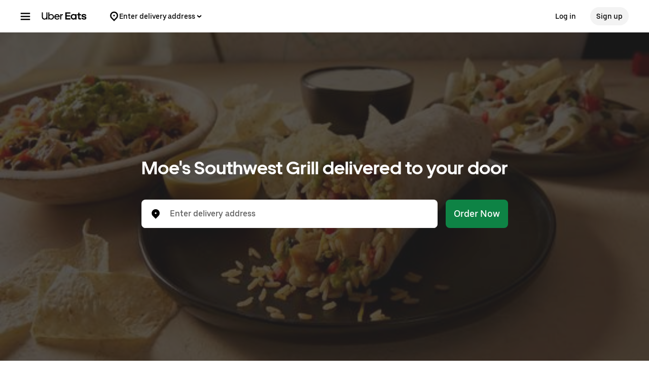

--- FILE ---
content_type: text/html; charset=utf-8
request_url: https://www.google.com/recaptcha/api2/anchor?ar=1&k=6LcP8akUAAAAAMkn2Bo434JdPoTEQpSk2lHODhi0&co=aHR0cHM6Ly93d3cudWJlcmVhdHMuY29tOjQ0Mw..&hl=en&v=PoyoqOPhxBO7pBk68S4YbpHZ&size=invisible&anchor-ms=20000&execute-ms=30000&cb=4l09m4f14grl
body_size: 48950
content:
<!DOCTYPE HTML><html dir="ltr" lang="en"><head><meta http-equiv="Content-Type" content="text/html; charset=UTF-8">
<meta http-equiv="X-UA-Compatible" content="IE=edge">
<title>reCAPTCHA</title>
<style type="text/css">
/* cyrillic-ext */
@font-face {
  font-family: 'Roboto';
  font-style: normal;
  font-weight: 400;
  font-stretch: 100%;
  src: url(//fonts.gstatic.com/s/roboto/v48/KFO7CnqEu92Fr1ME7kSn66aGLdTylUAMa3GUBHMdazTgWw.woff2) format('woff2');
  unicode-range: U+0460-052F, U+1C80-1C8A, U+20B4, U+2DE0-2DFF, U+A640-A69F, U+FE2E-FE2F;
}
/* cyrillic */
@font-face {
  font-family: 'Roboto';
  font-style: normal;
  font-weight: 400;
  font-stretch: 100%;
  src: url(//fonts.gstatic.com/s/roboto/v48/KFO7CnqEu92Fr1ME7kSn66aGLdTylUAMa3iUBHMdazTgWw.woff2) format('woff2');
  unicode-range: U+0301, U+0400-045F, U+0490-0491, U+04B0-04B1, U+2116;
}
/* greek-ext */
@font-face {
  font-family: 'Roboto';
  font-style: normal;
  font-weight: 400;
  font-stretch: 100%;
  src: url(//fonts.gstatic.com/s/roboto/v48/KFO7CnqEu92Fr1ME7kSn66aGLdTylUAMa3CUBHMdazTgWw.woff2) format('woff2');
  unicode-range: U+1F00-1FFF;
}
/* greek */
@font-face {
  font-family: 'Roboto';
  font-style: normal;
  font-weight: 400;
  font-stretch: 100%;
  src: url(//fonts.gstatic.com/s/roboto/v48/KFO7CnqEu92Fr1ME7kSn66aGLdTylUAMa3-UBHMdazTgWw.woff2) format('woff2');
  unicode-range: U+0370-0377, U+037A-037F, U+0384-038A, U+038C, U+038E-03A1, U+03A3-03FF;
}
/* math */
@font-face {
  font-family: 'Roboto';
  font-style: normal;
  font-weight: 400;
  font-stretch: 100%;
  src: url(//fonts.gstatic.com/s/roboto/v48/KFO7CnqEu92Fr1ME7kSn66aGLdTylUAMawCUBHMdazTgWw.woff2) format('woff2');
  unicode-range: U+0302-0303, U+0305, U+0307-0308, U+0310, U+0312, U+0315, U+031A, U+0326-0327, U+032C, U+032F-0330, U+0332-0333, U+0338, U+033A, U+0346, U+034D, U+0391-03A1, U+03A3-03A9, U+03B1-03C9, U+03D1, U+03D5-03D6, U+03F0-03F1, U+03F4-03F5, U+2016-2017, U+2034-2038, U+203C, U+2040, U+2043, U+2047, U+2050, U+2057, U+205F, U+2070-2071, U+2074-208E, U+2090-209C, U+20D0-20DC, U+20E1, U+20E5-20EF, U+2100-2112, U+2114-2115, U+2117-2121, U+2123-214F, U+2190, U+2192, U+2194-21AE, U+21B0-21E5, U+21F1-21F2, U+21F4-2211, U+2213-2214, U+2216-22FF, U+2308-230B, U+2310, U+2319, U+231C-2321, U+2336-237A, U+237C, U+2395, U+239B-23B7, U+23D0, U+23DC-23E1, U+2474-2475, U+25AF, U+25B3, U+25B7, U+25BD, U+25C1, U+25CA, U+25CC, U+25FB, U+266D-266F, U+27C0-27FF, U+2900-2AFF, U+2B0E-2B11, U+2B30-2B4C, U+2BFE, U+3030, U+FF5B, U+FF5D, U+1D400-1D7FF, U+1EE00-1EEFF;
}
/* symbols */
@font-face {
  font-family: 'Roboto';
  font-style: normal;
  font-weight: 400;
  font-stretch: 100%;
  src: url(//fonts.gstatic.com/s/roboto/v48/KFO7CnqEu92Fr1ME7kSn66aGLdTylUAMaxKUBHMdazTgWw.woff2) format('woff2');
  unicode-range: U+0001-000C, U+000E-001F, U+007F-009F, U+20DD-20E0, U+20E2-20E4, U+2150-218F, U+2190, U+2192, U+2194-2199, U+21AF, U+21E6-21F0, U+21F3, U+2218-2219, U+2299, U+22C4-22C6, U+2300-243F, U+2440-244A, U+2460-24FF, U+25A0-27BF, U+2800-28FF, U+2921-2922, U+2981, U+29BF, U+29EB, U+2B00-2BFF, U+4DC0-4DFF, U+FFF9-FFFB, U+10140-1018E, U+10190-1019C, U+101A0, U+101D0-101FD, U+102E0-102FB, U+10E60-10E7E, U+1D2C0-1D2D3, U+1D2E0-1D37F, U+1F000-1F0FF, U+1F100-1F1AD, U+1F1E6-1F1FF, U+1F30D-1F30F, U+1F315, U+1F31C, U+1F31E, U+1F320-1F32C, U+1F336, U+1F378, U+1F37D, U+1F382, U+1F393-1F39F, U+1F3A7-1F3A8, U+1F3AC-1F3AF, U+1F3C2, U+1F3C4-1F3C6, U+1F3CA-1F3CE, U+1F3D4-1F3E0, U+1F3ED, U+1F3F1-1F3F3, U+1F3F5-1F3F7, U+1F408, U+1F415, U+1F41F, U+1F426, U+1F43F, U+1F441-1F442, U+1F444, U+1F446-1F449, U+1F44C-1F44E, U+1F453, U+1F46A, U+1F47D, U+1F4A3, U+1F4B0, U+1F4B3, U+1F4B9, U+1F4BB, U+1F4BF, U+1F4C8-1F4CB, U+1F4D6, U+1F4DA, U+1F4DF, U+1F4E3-1F4E6, U+1F4EA-1F4ED, U+1F4F7, U+1F4F9-1F4FB, U+1F4FD-1F4FE, U+1F503, U+1F507-1F50B, U+1F50D, U+1F512-1F513, U+1F53E-1F54A, U+1F54F-1F5FA, U+1F610, U+1F650-1F67F, U+1F687, U+1F68D, U+1F691, U+1F694, U+1F698, U+1F6AD, U+1F6B2, U+1F6B9-1F6BA, U+1F6BC, U+1F6C6-1F6CF, U+1F6D3-1F6D7, U+1F6E0-1F6EA, U+1F6F0-1F6F3, U+1F6F7-1F6FC, U+1F700-1F7FF, U+1F800-1F80B, U+1F810-1F847, U+1F850-1F859, U+1F860-1F887, U+1F890-1F8AD, U+1F8B0-1F8BB, U+1F8C0-1F8C1, U+1F900-1F90B, U+1F93B, U+1F946, U+1F984, U+1F996, U+1F9E9, U+1FA00-1FA6F, U+1FA70-1FA7C, U+1FA80-1FA89, U+1FA8F-1FAC6, U+1FACE-1FADC, U+1FADF-1FAE9, U+1FAF0-1FAF8, U+1FB00-1FBFF;
}
/* vietnamese */
@font-face {
  font-family: 'Roboto';
  font-style: normal;
  font-weight: 400;
  font-stretch: 100%;
  src: url(//fonts.gstatic.com/s/roboto/v48/KFO7CnqEu92Fr1ME7kSn66aGLdTylUAMa3OUBHMdazTgWw.woff2) format('woff2');
  unicode-range: U+0102-0103, U+0110-0111, U+0128-0129, U+0168-0169, U+01A0-01A1, U+01AF-01B0, U+0300-0301, U+0303-0304, U+0308-0309, U+0323, U+0329, U+1EA0-1EF9, U+20AB;
}
/* latin-ext */
@font-face {
  font-family: 'Roboto';
  font-style: normal;
  font-weight: 400;
  font-stretch: 100%;
  src: url(//fonts.gstatic.com/s/roboto/v48/KFO7CnqEu92Fr1ME7kSn66aGLdTylUAMa3KUBHMdazTgWw.woff2) format('woff2');
  unicode-range: U+0100-02BA, U+02BD-02C5, U+02C7-02CC, U+02CE-02D7, U+02DD-02FF, U+0304, U+0308, U+0329, U+1D00-1DBF, U+1E00-1E9F, U+1EF2-1EFF, U+2020, U+20A0-20AB, U+20AD-20C0, U+2113, U+2C60-2C7F, U+A720-A7FF;
}
/* latin */
@font-face {
  font-family: 'Roboto';
  font-style: normal;
  font-weight: 400;
  font-stretch: 100%;
  src: url(//fonts.gstatic.com/s/roboto/v48/KFO7CnqEu92Fr1ME7kSn66aGLdTylUAMa3yUBHMdazQ.woff2) format('woff2');
  unicode-range: U+0000-00FF, U+0131, U+0152-0153, U+02BB-02BC, U+02C6, U+02DA, U+02DC, U+0304, U+0308, U+0329, U+2000-206F, U+20AC, U+2122, U+2191, U+2193, U+2212, U+2215, U+FEFF, U+FFFD;
}
/* cyrillic-ext */
@font-face {
  font-family: 'Roboto';
  font-style: normal;
  font-weight: 500;
  font-stretch: 100%;
  src: url(//fonts.gstatic.com/s/roboto/v48/KFO7CnqEu92Fr1ME7kSn66aGLdTylUAMa3GUBHMdazTgWw.woff2) format('woff2');
  unicode-range: U+0460-052F, U+1C80-1C8A, U+20B4, U+2DE0-2DFF, U+A640-A69F, U+FE2E-FE2F;
}
/* cyrillic */
@font-face {
  font-family: 'Roboto';
  font-style: normal;
  font-weight: 500;
  font-stretch: 100%;
  src: url(//fonts.gstatic.com/s/roboto/v48/KFO7CnqEu92Fr1ME7kSn66aGLdTylUAMa3iUBHMdazTgWw.woff2) format('woff2');
  unicode-range: U+0301, U+0400-045F, U+0490-0491, U+04B0-04B1, U+2116;
}
/* greek-ext */
@font-face {
  font-family: 'Roboto';
  font-style: normal;
  font-weight: 500;
  font-stretch: 100%;
  src: url(//fonts.gstatic.com/s/roboto/v48/KFO7CnqEu92Fr1ME7kSn66aGLdTylUAMa3CUBHMdazTgWw.woff2) format('woff2');
  unicode-range: U+1F00-1FFF;
}
/* greek */
@font-face {
  font-family: 'Roboto';
  font-style: normal;
  font-weight: 500;
  font-stretch: 100%;
  src: url(//fonts.gstatic.com/s/roboto/v48/KFO7CnqEu92Fr1ME7kSn66aGLdTylUAMa3-UBHMdazTgWw.woff2) format('woff2');
  unicode-range: U+0370-0377, U+037A-037F, U+0384-038A, U+038C, U+038E-03A1, U+03A3-03FF;
}
/* math */
@font-face {
  font-family: 'Roboto';
  font-style: normal;
  font-weight: 500;
  font-stretch: 100%;
  src: url(//fonts.gstatic.com/s/roboto/v48/KFO7CnqEu92Fr1ME7kSn66aGLdTylUAMawCUBHMdazTgWw.woff2) format('woff2');
  unicode-range: U+0302-0303, U+0305, U+0307-0308, U+0310, U+0312, U+0315, U+031A, U+0326-0327, U+032C, U+032F-0330, U+0332-0333, U+0338, U+033A, U+0346, U+034D, U+0391-03A1, U+03A3-03A9, U+03B1-03C9, U+03D1, U+03D5-03D6, U+03F0-03F1, U+03F4-03F5, U+2016-2017, U+2034-2038, U+203C, U+2040, U+2043, U+2047, U+2050, U+2057, U+205F, U+2070-2071, U+2074-208E, U+2090-209C, U+20D0-20DC, U+20E1, U+20E5-20EF, U+2100-2112, U+2114-2115, U+2117-2121, U+2123-214F, U+2190, U+2192, U+2194-21AE, U+21B0-21E5, U+21F1-21F2, U+21F4-2211, U+2213-2214, U+2216-22FF, U+2308-230B, U+2310, U+2319, U+231C-2321, U+2336-237A, U+237C, U+2395, U+239B-23B7, U+23D0, U+23DC-23E1, U+2474-2475, U+25AF, U+25B3, U+25B7, U+25BD, U+25C1, U+25CA, U+25CC, U+25FB, U+266D-266F, U+27C0-27FF, U+2900-2AFF, U+2B0E-2B11, U+2B30-2B4C, U+2BFE, U+3030, U+FF5B, U+FF5D, U+1D400-1D7FF, U+1EE00-1EEFF;
}
/* symbols */
@font-face {
  font-family: 'Roboto';
  font-style: normal;
  font-weight: 500;
  font-stretch: 100%;
  src: url(//fonts.gstatic.com/s/roboto/v48/KFO7CnqEu92Fr1ME7kSn66aGLdTylUAMaxKUBHMdazTgWw.woff2) format('woff2');
  unicode-range: U+0001-000C, U+000E-001F, U+007F-009F, U+20DD-20E0, U+20E2-20E4, U+2150-218F, U+2190, U+2192, U+2194-2199, U+21AF, U+21E6-21F0, U+21F3, U+2218-2219, U+2299, U+22C4-22C6, U+2300-243F, U+2440-244A, U+2460-24FF, U+25A0-27BF, U+2800-28FF, U+2921-2922, U+2981, U+29BF, U+29EB, U+2B00-2BFF, U+4DC0-4DFF, U+FFF9-FFFB, U+10140-1018E, U+10190-1019C, U+101A0, U+101D0-101FD, U+102E0-102FB, U+10E60-10E7E, U+1D2C0-1D2D3, U+1D2E0-1D37F, U+1F000-1F0FF, U+1F100-1F1AD, U+1F1E6-1F1FF, U+1F30D-1F30F, U+1F315, U+1F31C, U+1F31E, U+1F320-1F32C, U+1F336, U+1F378, U+1F37D, U+1F382, U+1F393-1F39F, U+1F3A7-1F3A8, U+1F3AC-1F3AF, U+1F3C2, U+1F3C4-1F3C6, U+1F3CA-1F3CE, U+1F3D4-1F3E0, U+1F3ED, U+1F3F1-1F3F3, U+1F3F5-1F3F7, U+1F408, U+1F415, U+1F41F, U+1F426, U+1F43F, U+1F441-1F442, U+1F444, U+1F446-1F449, U+1F44C-1F44E, U+1F453, U+1F46A, U+1F47D, U+1F4A3, U+1F4B0, U+1F4B3, U+1F4B9, U+1F4BB, U+1F4BF, U+1F4C8-1F4CB, U+1F4D6, U+1F4DA, U+1F4DF, U+1F4E3-1F4E6, U+1F4EA-1F4ED, U+1F4F7, U+1F4F9-1F4FB, U+1F4FD-1F4FE, U+1F503, U+1F507-1F50B, U+1F50D, U+1F512-1F513, U+1F53E-1F54A, U+1F54F-1F5FA, U+1F610, U+1F650-1F67F, U+1F687, U+1F68D, U+1F691, U+1F694, U+1F698, U+1F6AD, U+1F6B2, U+1F6B9-1F6BA, U+1F6BC, U+1F6C6-1F6CF, U+1F6D3-1F6D7, U+1F6E0-1F6EA, U+1F6F0-1F6F3, U+1F6F7-1F6FC, U+1F700-1F7FF, U+1F800-1F80B, U+1F810-1F847, U+1F850-1F859, U+1F860-1F887, U+1F890-1F8AD, U+1F8B0-1F8BB, U+1F8C0-1F8C1, U+1F900-1F90B, U+1F93B, U+1F946, U+1F984, U+1F996, U+1F9E9, U+1FA00-1FA6F, U+1FA70-1FA7C, U+1FA80-1FA89, U+1FA8F-1FAC6, U+1FACE-1FADC, U+1FADF-1FAE9, U+1FAF0-1FAF8, U+1FB00-1FBFF;
}
/* vietnamese */
@font-face {
  font-family: 'Roboto';
  font-style: normal;
  font-weight: 500;
  font-stretch: 100%;
  src: url(//fonts.gstatic.com/s/roboto/v48/KFO7CnqEu92Fr1ME7kSn66aGLdTylUAMa3OUBHMdazTgWw.woff2) format('woff2');
  unicode-range: U+0102-0103, U+0110-0111, U+0128-0129, U+0168-0169, U+01A0-01A1, U+01AF-01B0, U+0300-0301, U+0303-0304, U+0308-0309, U+0323, U+0329, U+1EA0-1EF9, U+20AB;
}
/* latin-ext */
@font-face {
  font-family: 'Roboto';
  font-style: normal;
  font-weight: 500;
  font-stretch: 100%;
  src: url(//fonts.gstatic.com/s/roboto/v48/KFO7CnqEu92Fr1ME7kSn66aGLdTylUAMa3KUBHMdazTgWw.woff2) format('woff2');
  unicode-range: U+0100-02BA, U+02BD-02C5, U+02C7-02CC, U+02CE-02D7, U+02DD-02FF, U+0304, U+0308, U+0329, U+1D00-1DBF, U+1E00-1E9F, U+1EF2-1EFF, U+2020, U+20A0-20AB, U+20AD-20C0, U+2113, U+2C60-2C7F, U+A720-A7FF;
}
/* latin */
@font-face {
  font-family: 'Roboto';
  font-style: normal;
  font-weight: 500;
  font-stretch: 100%;
  src: url(//fonts.gstatic.com/s/roboto/v48/KFO7CnqEu92Fr1ME7kSn66aGLdTylUAMa3yUBHMdazQ.woff2) format('woff2');
  unicode-range: U+0000-00FF, U+0131, U+0152-0153, U+02BB-02BC, U+02C6, U+02DA, U+02DC, U+0304, U+0308, U+0329, U+2000-206F, U+20AC, U+2122, U+2191, U+2193, U+2212, U+2215, U+FEFF, U+FFFD;
}
/* cyrillic-ext */
@font-face {
  font-family: 'Roboto';
  font-style: normal;
  font-weight: 900;
  font-stretch: 100%;
  src: url(//fonts.gstatic.com/s/roboto/v48/KFO7CnqEu92Fr1ME7kSn66aGLdTylUAMa3GUBHMdazTgWw.woff2) format('woff2');
  unicode-range: U+0460-052F, U+1C80-1C8A, U+20B4, U+2DE0-2DFF, U+A640-A69F, U+FE2E-FE2F;
}
/* cyrillic */
@font-face {
  font-family: 'Roboto';
  font-style: normal;
  font-weight: 900;
  font-stretch: 100%;
  src: url(//fonts.gstatic.com/s/roboto/v48/KFO7CnqEu92Fr1ME7kSn66aGLdTylUAMa3iUBHMdazTgWw.woff2) format('woff2');
  unicode-range: U+0301, U+0400-045F, U+0490-0491, U+04B0-04B1, U+2116;
}
/* greek-ext */
@font-face {
  font-family: 'Roboto';
  font-style: normal;
  font-weight: 900;
  font-stretch: 100%;
  src: url(//fonts.gstatic.com/s/roboto/v48/KFO7CnqEu92Fr1ME7kSn66aGLdTylUAMa3CUBHMdazTgWw.woff2) format('woff2');
  unicode-range: U+1F00-1FFF;
}
/* greek */
@font-face {
  font-family: 'Roboto';
  font-style: normal;
  font-weight: 900;
  font-stretch: 100%;
  src: url(//fonts.gstatic.com/s/roboto/v48/KFO7CnqEu92Fr1ME7kSn66aGLdTylUAMa3-UBHMdazTgWw.woff2) format('woff2');
  unicode-range: U+0370-0377, U+037A-037F, U+0384-038A, U+038C, U+038E-03A1, U+03A3-03FF;
}
/* math */
@font-face {
  font-family: 'Roboto';
  font-style: normal;
  font-weight: 900;
  font-stretch: 100%;
  src: url(//fonts.gstatic.com/s/roboto/v48/KFO7CnqEu92Fr1ME7kSn66aGLdTylUAMawCUBHMdazTgWw.woff2) format('woff2');
  unicode-range: U+0302-0303, U+0305, U+0307-0308, U+0310, U+0312, U+0315, U+031A, U+0326-0327, U+032C, U+032F-0330, U+0332-0333, U+0338, U+033A, U+0346, U+034D, U+0391-03A1, U+03A3-03A9, U+03B1-03C9, U+03D1, U+03D5-03D6, U+03F0-03F1, U+03F4-03F5, U+2016-2017, U+2034-2038, U+203C, U+2040, U+2043, U+2047, U+2050, U+2057, U+205F, U+2070-2071, U+2074-208E, U+2090-209C, U+20D0-20DC, U+20E1, U+20E5-20EF, U+2100-2112, U+2114-2115, U+2117-2121, U+2123-214F, U+2190, U+2192, U+2194-21AE, U+21B0-21E5, U+21F1-21F2, U+21F4-2211, U+2213-2214, U+2216-22FF, U+2308-230B, U+2310, U+2319, U+231C-2321, U+2336-237A, U+237C, U+2395, U+239B-23B7, U+23D0, U+23DC-23E1, U+2474-2475, U+25AF, U+25B3, U+25B7, U+25BD, U+25C1, U+25CA, U+25CC, U+25FB, U+266D-266F, U+27C0-27FF, U+2900-2AFF, U+2B0E-2B11, U+2B30-2B4C, U+2BFE, U+3030, U+FF5B, U+FF5D, U+1D400-1D7FF, U+1EE00-1EEFF;
}
/* symbols */
@font-face {
  font-family: 'Roboto';
  font-style: normal;
  font-weight: 900;
  font-stretch: 100%;
  src: url(//fonts.gstatic.com/s/roboto/v48/KFO7CnqEu92Fr1ME7kSn66aGLdTylUAMaxKUBHMdazTgWw.woff2) format('woff2');
  unicode-range: U+0001-000C, U+000E-001F, U+007F-009F, U+20DD-20E0, U+20E2-20E4, U+2150-218F, U+2190, U+2192, U+2194-2199, U+21AF, U+21E6-21F0, U+21F3, U+2218-2219, U+2299, U+22C4-22C6, U+2300-243F, U+2440-244A, U+2460-24FF, U+25A0-27BF, U+2800-28FF, U+2921-2922, U+2981, U+29BF, U+29EB, U+2B00-2BFF, U+4DC0-4DFF, U+FFF9-FFFB, U+10140-1018E, U+10190-1019C, U+101A0, U+101D0-101FD, U+102E0-102FB, U+10E60-10E7E, U+1D2C0-1D2D3, U+1D2E0-1D37F, U+1F000-1F0FF, U+1F100-1F1AD, U+1F1E6-1F1FF, U+1F30D-1F30F, U+1F315, U+1F31C, U+1F31E, U+1F320-1F32C, U+1F336, U+1F378, U+1F37D, U+1F382, U+1F393-1F39F, U+1F3A7-1F3A8, U+1F3AC-1F3AF, U+1F3C2, U+1F3C4-1F3C6, U+1F3CA-1F3CE, U+1F3D4-1F3E0, U+1F3ED, U+1F3F1-1F3F3, U+1F3F5-1F3F7, U+1F408, U+1F415, U+1F41F, U+1F426, U+1F43F, U+1F441-1F442, U+1F444, U+1F446-1F449, U+1F44C-1F44E, U+1F453, U+1F46A, U+1F47D, U+1F4A3, U+1F4B0, U+1F4B3, U+1F4B9, U+1F4BB, U+1F4BF, U+1F4C8-1F4CB, U+1F4D6, U+1F4DA, U+1F4DF, U+1F4E3-1F4E6, U+1F4EA-1F4ED, U+1F4F7, U+1F4F9-1F4FB, U+1F4FD-1F4FE, U+1F503, U+1F507-1F50B, U+1F50D, U+1F512-1F513, U+1F53E-1F54A, U+1F54F-1F5FA, U+1F610, U+1F650-1F67F, U+1F687, U+1F68D, U+1F691, U+1F694, U+1F698, U+1F6AD, U+1F6B2, U+1F6B9-1F6BA, U+1F6BC, U+1F6C6-1F6CF, U+1F6D3-1F6D7, U+1F6E0-1F6EA, U+1F6F0-1F6F3, U+1F6F7-1F6FC, U+1F700-1F7FF, U+1F800-1F80B, U+1F810-1F847, U+1F850-1F859, U+1F860-1F887, U+1F890-1F8AD, U+1F8B0-1F8BB, U+1F8C0-1F8C1, U+1F900-1F90B, U+1F93B, U+1F946, U+1F984, U+1F996, U+1F9E9, U+1FA00-1FA6F, U+1FA70-1FA7C, U+1FA80-1FA89, U+1FA8F-1FAC6, U+1FACE-1FADC, U+1FADF-1FAE9, U+1FAF0-1FAF8, U+1FB00-1FBFF;
}
/* vietnamese */
@font-face {
  font-family: 'Roboto';
  font-style: normal;
  font-weight: 900;
  font-stretch: 100%;
  src: url(//fonts.gstatic.com/s/roboto/v48/KFO7CnqEu92Fr1ME7kSn66aGLdTylUAMa3OUBHMdazTgWw.woff2) format('woff2');
  unicode-range: U+0102-0103, U+0110-0111, U+0128-0129, U+0168-0169, U+01A0-01A1, U+01AF-01B0, U+0300-0301, U+0303-0304, U+0308-0309, U+0323, U+0329, U+1EA0-1EF9, U+20AB;
}
/* latin-ext */
@font-face {
  font-family: 'Roboto';
  font-style: normal;
  font-weight: 900;
  font-stretch: 100%;
  src: url(//fonts.gstatic.com/s/roboto/v48/KFO7CnqEu92Fr1ME7kSn66aGLdTylUAMa3KUBHMdazTgWw.woff2) format('woff2');
  unicode-range: U+0100-02BA, U+02BD-02C5, U+02C7-02CC, U+02CE-02D7, U+02DD-02FF, U+0304, U+0308, U+0329, U+1D00-1DBF, U+1E00-1E9F, U+1EF2-1EFF, U+2020, U+20A0-20AB, U+20AD-20C0, U+2113, U+2C60-2C7F, U+A720-A7FF;
}
/* latin */
@font-face {
  font-family: 'Roboto';
  font-style: normal;
  font-weight: 900;
  font-stretch: 100%;
  src: url(//fonts.gstatic.com/s/roboto/v48/KFO7CnqEu92Fr1ME7kSn66aGLdTylUAMa3yUBHMdazQ.woff2) format('woff2');
  unicode-range: U+0000-00FF, U+0131, U+0152-0153, U+02BB-02BC, U+02C6, U+02DA, U+02DC, U+0304, U+0308, U+0329, U+2000-206F, U+20AC, U+2122, U+2191, U+2193, U+2212, U+2215, U+FEFF, U+FFFD;
}

</style>
<link rel="stylesheet" type="text/css" href="https://www.gstatic.com/recaptcha/releases/PoyoqOPhxBO7pBk68S4YbpHZ/styles__ltr.css">
<script nonce="WN3x05GyfidWw-RamSsB3Q" type="text/javascript">window['__recaptcha_api'] = 'https://www.google.com/recaptcha/api2/';</script>
<script type="text/javascript" src="https://www.gstatic.com/recaptcha/releases/PoyoqOPhxBO7pBk68S4YbpHZ/recaptcha__en.js" nonce="WN3x05GyfidWw-RamSsB3Q">
      
    </script></head>
<body><div id="rc-anchor-alert" class="rc-anchor-alert"></div>
<input type="hidden" id="recaptcha-token" value="[base64]">
<script type="text/javascript" nonce="WN3x05GyfidWw-RamSsB3Q">
      recaptcha.anchor.Main.init("[\x22ainput\x22,[\x22bgdata\x22,\x22\x22,\[base64]/[base64]/[base64]/bmV3IHJbeF0oY1swXSk6RT09Mj9uZXcgclt4XShjWzBdLGNbMV0pOkU9PTM/bmV3IHJbeF0oY1swXSxjWzFdLGNbMl0pOkU9PTQ/[base64]/[base64]/[base64]/[base64]/[base64]/[base64]/[base64]/[base64]\x22,\[base64]\\u003d\x22,\x22w4Y5wrfCtlHCksKlGMO4w6vDrSQdwrFYwohTwpNCwrLDgnbDv3rCsE9Pw6zCq8OxwpnDmW/CkMOlw7XDr0HCjRLCtx3DksOLVWLDnhLDn8OEwo/ClcKAIMK1S8KQDsODEcOLw4rCmcOYwrTChF4tHwAdQk52asKLOcOJw6rDo8OSwpRfwqPDi2wpNcKrcTJHHcO/TkZow6gtwqEbMsKMdMOWGsKHesO+CcK+w581aG/DvcOIw4s/b8KIwp11w53CmG/[base64]/CoTcqUsKGLMOZQcK2w7jDiEp0MEXCksOlwpEkw6YpwrTCncKCwpVwVUgmEMKvZMKGwoFqw55OwogwVMKiwodww6tYwqUZw7vDrcOyD8O/UAJSw5zCp8K1GcO2LyzCg8O8w6nDicK2wqQmVcKZworCrgXDpsKpw5/DkcOmX8OewrzCosO4EsKkwp/[base64]/[base64]/ClcKCW8Oqf8OSKTfDiV3CgMKlXiHCqcOywpPDo8OmP1MTPlAew7t1wqpVw4JqwpBLBG3CoHDDnhjCtH0jdcOFDCgbwrU1wpPDsQjCt8O4wpZcUsK3cSLDgxfCocKYS1zCu0vCqxUWfcOMVnM2WFzDr8OLw58awoohScO6w7/[base64]/DoGfCtMOpNcK8Kn5KLCsyQBonw4RAS8K7FsK5w6XCjsO5w4HDnSbDlcK2IkTChkDChMOcwpJoNBEiwo9Cw4Bcw5HCt8O9w5HDpcOTJMOAHmdew604wo5jwqhCw5rDqcOjXyrCrsKDTG/CpDfDrh/CgcOmw6LCv8OpT8KAYsO0w6I1EcOkL8KEw702XVLDsz3DkMKnw6XDsm4qD8KBw740ZlUqaRMBw6rCs33ChHkkGwfDmmLDnMK/w4PDrcOJw5zCqGFNwpzCjnHDs8Ohw7jDhltDw6lscMOVw4TCr2Ivw5vDgMOYw5hvwrvCvmvDkHXDiXLDnsOjw5DDvijDpMKBfMKUaB3DqsO4bcKoFWteSsOlTMKQw5HCi8KHV8Oew7DCksKHWMKDw6x3w43CjMKZw5dKSmbCgsOmwpZHTsKaICvCs8OgUQDCohdxR8O/GWLDrw8XGsOfMsOmdcKIRG08Ry8Zw6HDsAICwotODcOnw5HCi8Oew7tfwq94wobCosKdesOCw5tLdQLDr8O5O8OZwo4hw4Maw5PDj8OLwocVwo/DoMKdw6Vpw7jDpsKpwrPCu8K+w7sAM17DjsKZPcO3wrnDpHhDwrDDq3Bcw6kdw7NGL8Kow4Ikw7Fsw5fCsQ8HwqrCoMOfZlbCnwpcDxkZw4B0N8KkVScYw4JKw6HDqMOkMcKTQcO5VyjDnMKzQjHCqcKqAyoUA8Ocw77DrSLDqTQ3ZMK/RlnCvcKIVAdLSsO5w47DlMOIEWRDwrzDtzLDs8K5wrfCosOUw5wbwqjCkCUIw597wr1Ew4IWXy7CgsK7wqkcwq5RIW00w7YiMcOBw4nDgwFzHcO1e8K6GsKcw5nDt8OZCcKYLMKFw7XCiQjDmmTCkTrCmcKRwqXChMKbMnfDoXVYX8O/[base64]/AsKoYcKrw6XCuG0JfFDCrSQLQsKXCMKWw4lUI1rCqMOcEWdBTh9QRjIYN8OFNz7CggvDnGsXwrTDrndKw71UwoDCikXDknRfG33Cv8O7An3ClnFcwp3Chg/CvcOsDcOhHSkkw5LDnAjDoRNSwrvDvMOdNMOBV8O9wqrDjsKufnFSa3LDtsORRBfDi8KiP8K8ecKsThvCnlZQwrbDvgzDgEHDlgw0wp/DocKiwpPDiF5eYMOcw5IvcDFawpsKw7siOcK1w40PwoNVc0tnw40baMKSw4nDmsOGw6krCMOxw7TDkcKBwoktFyDCssKkTcK4Nj/DmgE+woLDnQTClTVywpPDksKYJsOLKhnChMK3wq0mccOuw6vDsXMvwqkbYMOCVMOAwqPDucO2E8OZwrJOM8KcZcKdEm5pwqXDjQvDohbDmxnCpkXClg5iUmotGGdkwqHDvsO6wrZ/EMKQTsKUw6TDsXXCpMKFwo8zHMKhUnpRw6Qbw6IoNsO8JAoiw492EMKVa8OlTx3DnU8jTcONCDvDvitqesKrLsKxw41uOsOxD8O3ZsKZwp44WgpNNx3CsxfCvhfCriBtUgPCusKnwq/Di8KFYhnCuC3ClcO/w7LDsRrDrMOww5NZUQXChxNIM0TCkcKmX0hZw4zCosKAeG9iEsKkQjPCgsKtZGbCqcKXw5AgcX9BHsKRNcKxLEpLMULCg1vCtjtNw5zDksKQw7BAWQTDmFBiCcK/w7zCnQrCgFPCgsK8UMKiwoIcHsO2D3NQw4F+DsOZDCtkwqvDmnEwfkV0w5rDiHcKwo8Qw4gYJnwPX8Kvw6FGw7JsSMKdw6keN8KzJ8K8MAzCsMOvZitiwrzCn8KnVAEZLxTDm8Opw5JPBTcxwosNw7XDmcK9d8Kjw70lw67ClEHDmcKqw4HDlMO/HsKaWMO9w6TCmcKGUMKHN8KxwrrCmmPDlkXDsRF3EwHDj8OnwpvDqBXCi8ORwo18w6rCoU8CwoXDlwkiZsOlfXzDlx7DkC3Ci2LClMKkwqsBTcK0b8K4E8K0HsO8wonCkcKZw7BPw40/w6pjUjPDjnbDsMKxT8Okw4AEw7TDr2jDncOlKTIvJsOObcKRFG/Cq8OkEDoHasONwrRPQxTDnwpCwo8ELsK4F3Usw6HDoFHDiMObw4NpE8OMwrTCtXEqw6EDVMOzMljCnlfDuHQQTSTChMOew5vDvDIMQ0sRJ8KFwpwSwq1Ow5/DtGVxCSvCjS7Dk8KeWXLDscOjwqQPw7okwqALwq1NdcKwbCh9ccOxwqrCtTYXw6HDrsOLwp5va8OIA8OHw5stwp7CjwjChsKBw5zCncOFwqdew53Dj8KRYgBcw7vDmcKdw5oUccOcVQE2w5xjTjLDi8OAw6wMRcKgWjZOw5/CjXR5ckNcHsO3w6XCtgZIwrwQbMK1O8O4wp3DhWbCjDHCqcKwf8ODdR3CucKfwpjCokIswo1Uw48eNMKGw4IicjHClUs+eiVQCsKvwr3CsQFIUloNwozCisKPdcO+woHDvy/[base64]/[base64]/wojCpkzDuT0cakIyw7IlYsKiw6hVRRbCksOoZcKlfcOyMcKDQihtSjjDk3zDicOGRsKkXcOow4XDpAzCtcKnHTcaJBfCg8K/XysIfEw7OsK2w73Cg0zCuSPDrE0XwoU5w6DCnxjChCweRsO1w6vDlXzDsMKGKgvCtgtVwpvDqsO2wqBhwpwWVcO+wojDl8OTCWFTNgXCnj9JwokhwpljM8K4w6HDjcOcw5Eow7c0XwwXaxfClsOxCR7DncKndcOYVB/CrcK6w6TDncOWPcOswqUkTFJJwrjDpsOdWQnCosO4w6nCgsOywpofFMKNYRkSJkdROsOAdMK0SMOXWWXCqBHDv8O6w5JHQi/[base64]/wr3CmsOIwr9lFSfCkMOtw6Y9GsKfWxxeAsOaJwBGw7x+d8OWKDZeX8K1wodeLMKNXg/Cl1obw75xwrzCjsOkw5rCnyjDrsKNH8Onwp7CjsK5ZAjDqcK+wpvCtxDCjX8Bw7LDjhkmw5F0PCrCgcOHw4bDp2/[base64]/w4HDicO/[base64]/DvRUIw6QIw7s5wo7DrSljw5gdC8KNcS8fSGHDvMOIfA/CisOewqJhwqFyw7TDr8OQw4U3VcO3w68AdRnDrsKuwqwRwpI4WcOiwrpzCsKRwr/[base64]/c0fDlRIkSDbDisOiFsO1GsKTw67Drz4yXMOZwogww4TCmFYgOMOZwpshw53CmcKXwqgAwotHYFFlwpt3OS7CusO8wostw4nCuQc6wqtFfhhJWwjCu0BjwpnDuMKQa8KkeMOVUiLCjsK/w7HCqsKKw7dFw4JvZSXCnBjDlQs7wqnDjX86BzfDtVFBQQUtw4jCj8Osw7Z/w5vDlsOnAsOdRcOjOMK4Y21FworDmTDDgBDDpyHCk0DCocK7J8ONWS4uAklVMcO8w5QFw6JLU8KBwovDk2svJSMTw7HCsyABdhPChjU3wofCuRoYL8KbbsK/wr3DukgPwqs1w4rCkMKIwp/CoB85wpFOwqtPwoHDuV5ywo4CIQpSwq0+PMOuw6bDt38uw6YwCMO+worCmsODwofCvUJCQyUQNBvDnMKNdWnCqQZsdMKhFcKfwqkaw6bDuMOPX0t8T8KsbcOqfsKyw48ewqrDpMK6H8K2KsOew4xsWWZLw5U/wopxdSY4AHrCgMKbQkPDusK5wqPCsznDn8Kbwo/CqScLVkExw63Du8KyNkEbwqJnGB1/NkfDllERwpXCiMOcJm4BdWwJwrnCgw3Cox3CkMKGw6rDvxgUw5Btw59FdcOsw5LDrHJmwqAxCWd/w5sREMOoYDPDmQMlw58Aw7/CjHZEMFd4wqIeKMO+Q3RBBMKTRMOjMHVZw6XDoMKfwooyDEnCjDXCmVTDs1tsOzvCiwjCrsKQI8Kdwq8cbjo7wpEYAgbDkyoiJHwFBEM2JwVQw6RCw5BxwokCIcKWUsONRETCty5pMCTCksOewqDDu8Oqwp54W8OfHU/[base64]/w5vDo8Odw6rDncKERMOGwrhww5TCuivCgcKXwpfDmsK0wqR2w7NRey5Ewr91dcONCsKgw7grw4jCr8KJw6ozEmjCssOUw7vDtzDDucO/RMOlw73CicKtw4LChcKXwq3DmDgXeEw0X8KsSjTDqAbCqHcyA0AxWsOxw6HDsMKcIMKVw4geVsKTNcKiwqMIwq0ObMKUw7clwqjCmXEycXxDwr/CnTbDn8KPO3rChsKWwqcRwrnCrxnChzwfw44FKsOOwrktwrlgM2PCssKyw7IlwpbDjz7ColZ5AXfDhMONBSUcwo8Cwr9UM2fDmQPDhsOKwr0cwqbCnGclw5dzwopuOGHCpMKfwp8cwqc7wopRwo9yw5NjwpAFbQYZw5/CpwLDv8ObwqXCvRQsMcO1w4/Dr8K7bHEoMG/CgMK/[base64]/CqHjCgnbDvHXCoX50OBjCtMO3w5RJJcOeJT5ywq4Sw5cfw7vDhCkzQcOhw5vDmcOtwpPDhMOhZcOvOcOrXMOyd8KcMMK/w7/Cs8OjZcKebE1qworCpsKiOsKqRsO7ZAnDrxvCpsK8wpTDicOIJyxUw4/Dt8ORwr4nw4rChsO9wpHDpMKYPgzDiUvCrkjDlXfChcKXHljDuV4cVsO6w4EUM8OJQsOiw5UFw6zDrn/[base64]/Dt17DosKqW8K2B8O9IsKPTMK/J8Ozw6JuwrN5BEHCly0hGl/DiQPDnAcjwp8QNHN2fWpZaS/CrcKDWcOnBMKRw6/DgiHCqy7DocOHwobDpy9hw6bCusOPw7UoH8KZNMOBwrLCsTHCrFHChDAObMO1XVHDqzp/G8O2w5kTw7d/XcKJPSsUw4fDhDNBOV8Gw4HDhsOEABfCkMKMwo7Dt8OxwpAtXnpywrLDuMK8w4JWf8KNw6LDjMKBC8KjwrbCncKAwqvCrmU3LcKawrpmw6VMFsKjwp7ChcKqIDfCtsOwajrCjMKHXDPCo8KYwo/CqnrDlDbCqMOvwq1iw7nCu8OeM2LDjRbCr3jDnsOZwrzDjAvDglEJw7wUCcOjU8Oewr7DvifDgDHDpTTDvh90CnkwwrQawrPCmwFufcOoKMO8w4hOfhA1wrACfn/Dqi7Dp8O9w7fDj8KNwoYhwqNXw5Z6XsOJwqYpwoXDrsKhw5gcw7nCkcKAXMOnXcOILMOJMhgLwrIHw7tbIcO1woQ4UC/DncK1bsKqfFXCoMK9wqHClQXClcKTwqUxwrIpwo0xwobCszIYfsKJfwNeLcK/w7BWAwAjwr/CrgjChRVTw7vDvGvDq0jCpGdVw7kDwo7Dlkt2LkvDvmPCgcK3w5t8w4dsQMKWwpHDg23DtMO+wo9FwonDi8OOw4bCpQrDu8KDw4QcQ8OKbS7CrMOKw49cb2Now6sFUsORwoPCpmTCtMOBw5PCijbCg8O0bUvDim/CvwzCjBRoYcOGTMKZW8KgX8Kxw6NsbcKWQX5awooWH8KYw4HDhDspM0NTXHc9w4jDvsKcwrgedMOqIjNMaAF6UMOuOFlgdTdTOldZwoYtHsOxw6E1w7rDqMOtwqNUXQxzIcK2wp9zwovDpcOIfMKhS8Ojw63Dl8K/KWBfwrvCucKkeMKSZcK5w67CusOEwoAyUn1nLcO5S1FYB3YVw73CmMOsfhJnaH1aP8KGwpJIw4o4w5gswq4Xw6zCsmM7CsONw78mWcO6wpPDmT0uw5/ClnHDrMKVUwDDr8OicS9DwrJ8w59iw5FyWcKwTMOPJUTCjMOoH8KMbBoYWMOOwqs3w51QLsOseEkwwpXCjFwrCsK1IH/[base64]/DoMKIw7/[base64]/w6dITsKVfSTDqhHCjsOlwofCn8Klw6R+AMO0DMO4wp7Dl8OBw5Z8wozCux7DtMKcw7wOYioQJTZSw5TCoMKLacKdQsKvFW/CpgTCmMOVwrsHwrlbBMK2TUhRw7/Dk8O2RHZ/KgbDlMKjS3HDlVMSaMOcLcOeZCt4w5nDl8OZwo7CuRVdQMOuwpPCrcKTw70Vw6tEw6F/wpPDpsOieMK/FcOBw78qwoASR8KbcHRqw7TDpD9aw5zChCkRwp/[base64]/Dq8OQSkpaWQltw4zCt1BdVx8Gwq5RMMOewqUQCsKMwoYewp58YMOdwpDDnUYZwpfDhkPCqMOKVkzDjsK4QMOIbcKBwqzDm8KVDkRaw5zChCR6GMKvwpI/djfDozAdw6dhF350w5bCqEd+wqvDqsOuX8O2wqDCqG7DiWI8wo/Djg4vUTgZQkbDljFVMcO+RhXDiMOSwoFtYgxAw640wrw/VWbDscK5D2BaKjIXw5TCicKvCATCoCTDsmEVVMKUa8KywpxvwrPCm8Oew6rCtMObw5g+EMK0wqhLbsKCw6rCik3ChMONwrvCh39Xw4jChE3CuQ/CmMOTYHvDnVZbw4nCqCknw53DnMKPw5rDlB3Cp8ORwphWwqLCmFDDuMK0cAsBw4DClT7Di8KDU8K2SsONHynCs29Pd8KpdMOuHSHCssOZwpBRBXrDlVcpQsK5w57DpcKcA8OIfcO/L8KWw5DCoEHDkjnDkcKKJ8KEwqJ4wpfDnzNqUWjDvVHCmGlOWHs4wp7CgHLCvsOjCR/CusK/JMK5acKlSUfDk8KjwpzDlcKYFXjCoGTDrXM6w6HCvsKqw5jCtsKswqlxQAXDosKYwp1bDMOhw5/DpzbDpsOawrrDjm1zSMOewq48FMK/[base64]/[base64]/Cn0rDmFDCr8KfwrrCvQwhwqtJIcKdMMK9M8KZB8KYBzTDnMOPwrE5LRvDtgdswq7CvgFVw4xoZlJ1w7Ycw7tHw4HCnsKZesKcVzASw4k6FsK/wr3CmMO8cnXCtH8gw4E+w4LDjMOKHnDDhMOCW3DDlcKFwr7ChsOYw7jDqMKjUcO3KEXDscKMDMK4wpcdRx/Dj8KwwpU8SMKOwofDmEc/R8OjX8KHwr/CrMKTICDCssKyF8Klw6nDsAHCnxvDt8KOExgQw7vDtsOObhIVw4Bwwo4qF8OIwo54KsOfwqPDhWjCngYFQsKhw5vCtAlxw43CmH97w6FDw4IYw4gFdUfDsz3Dgl3DocKTOMKrGcKZwpvCk8K0wr8rwo/[base64]/woN0wrbCucOlD0YnCMKgBsOlwp7Ckl3Co8Kpw6XChcOtasOiwp/Ch8KvCBLDvsKYC8KJw5QhESIvIMO9w6o8OcKpwoXClQTDqcK2GRHCj1fCvcK3F8KGwqXDpMKSwpJDw5Mnw5VwwoMFwrDDrWxlwqDDqcOgaUNxw4giwoBow74ww40BIMK/wrbCpiJoGcKJBcOXw6TDpcKuFF3CjmrCnsOlOMKDSVjCvsODw4rDksOBB1rDsUMewoQVwpDCnmV5w48Bfy7CjcKHDcOawoLCugwuwqY6ADTClHXCqQ4GY8O5Lh/DsmfDhFHDssKucMKkQU3DlsONHCsIa8KqTE/CrMKddcOla8O4wrRHdxjDgcKDAsOES8Ogwq/Dh8K6wpnDs0jCuF8VDMOMYGbCp8KawoYiwrXCgsOawozCgggMw6YfwrvCqErCmD5bBC9ZFsOMwpjDiMO9BcKvd8O2VsOYSSNYACNoBsKTwphrQAPDsMKjwqfCsFcOw4HCl3oMB8KZQRDDt8Kfw6rDv8O9CA5tCMKtLXrCrAs2w4zChsKtMMOew4rDilvCuhTCvW/DuSjCjsORw4vDk8Kbw4QtwoDDiWLDiMK+BTFxw78LwqrDvMOsw77ChMOdwpB/wpLDsMKjC0/CvGHCk2V5FMO4ecOaBj57EBLDs3Eew6AVwo7DmVICwqMaw7ldVTzDnsKtwqXDmcO2a8OMCsOJfH3Ds1HClGPDv8KMJlzCp8KcVRtDwoPDuUjClsKrwrvDqCzCiGYNwpRCbsKbRQomw4A2YCzCjsK8wrxowo0SISTDt3U7wqEMwprCt3LDvsKzwoVgES/CtCHCu8KvVMOFw6l2w7hFPsOtw6bCnUPDqwfDj8OrZcOGFVDDszETCsO9Ew8Yw6LClMOxTR/[base64]/wpXCpi4Pw6hZwrBJKFZVwqotPS/Cj2DDlhZ5w6pOw5zCv8O4cMK5Clk4wpbCvMKXFTggw7s8wq1yJCHDvcO6w7MsbcOBwoTDkBpWGMOVwpLDhBZ2woRoVsOjXjHDkWnCu8ONwoV/w63ChsO5wofClcKDL0PDrMKsw6sfcsO9w6XDoVARwpgIaBY6wrp6w7fDm8ONUy4/w7hDw7fDmsOFBMKOw4tew44sH8KTw74gwpjCkyl4OwRFwqQ5w7/DnsKVwrLCr0NKwq8zw6rDvlHCpMOlwqoYUMOpMTrChE0mfH3DhsOvOMKjw6FGXHTCqQIVcMOrwrTCp8OBw5/CpMKXwr/[base64]/DjsKQXUnCozTDj8OIBFHCt0E8ccKkwpPDoyQTcUnCh8KQw6JSelYwwojDv13Dgk5fVF0sw6HCkx0bYkBEdSjCm11Rw6zCv0/[base64]/[base64]/[base64]/CisKmwpIBEVHDpcOhwqY8USsJw6YNw5JUJMKWS3LCs8OKw4HCv1gkLsOuwq4iwpI/[base64]/Ci0PDky5Mw6Q7wrbCj142w7zDnsKAwo0OD3jDglTDtcOIB3jDiMK1wogyNsKEwrrDjToww7cOw6TCqMOXwo8mw4RlBVHCmhoLw6FcwrrDvsO1BTLChkwXElnCuMOhwrt9w7vDmCDDvsOvw7/Co8OUPhgfwq5Zw6UaOsK9U8Ovw7DDvcOrw6TCoMKLw6AgXh/DqT1JAlZow59iKMK7w7N6woRswr/Co8KaRsKDWwHCnFXCmUrDvcObOlkIw6jDt8KXa0nCo1IWwqrCnsKcw5LDkEw4wr4yIH7ChcOmw4RtwqVZw5lmwqDCr2jDq8OdZjjCg2kAAGzDisO1w7PDmcKlaVt5w6PDrcO0wrVZw6kEwp4COGTDpmnDu8OTwp3DrsKdw54Vw5rCpV/CjAhNw5fCoMKrbhw+w6QjwrXCiF4FK8ObfcOBCsOURsK2w6bCqXbDr8OFw4TDn20IOcKBLMOSG03DsFp5IcK2C8KOwrvDqyMOQBPCkMKrwrnCncKGwrg8HxzDmivCiXA7H2s4wp90IcKuwrbDscKow5/DgMOEw77DrMKZa8KTw64nM8KjIDIDdV/[base64]/[base64]/[base64]/DucKOYFPDjBxLaGrDg8Kmwp7DlMKzOMOoARgtw6Z5w5fDk8Obw5fDknA9ezs5IxdAwp5Sw4htwo85QsKlw5V/woYYw4PCgcO/FsOFBh97Uw3DpsOww4pKCcKNwqEddsK0wrkSP8OwIMOkXMOZLcK9wqLDggDDpMKyW2kuQMOOw4wjwqbCv1dXH8KKwrsSNh3CmT8CPwENTD7Dj8Kcw4/CiXPDmsKcw4MFw6Y7wqAmHcO8wrEgw6Yfw4zDuEV1BMKBw6Qcw7ICwrjCq04qBFnCtcO2CBsbw43CpsKPwq7CvErDhsK+HmEFAG0twpsNwp7DgjPCrmlEwpRUSjbCpcOKcMKsU8KGwqPDj8K1wr/ChCXDsHMOw4HDqMK8wol9acKfGEbDtMO4fHjDmRdMwrBywoMpQyvCn3dgw4bCkMK2wpkZw5QIwoHCqWtBQsKKwp4cwp9gwrljbiTCq1bDlzxDw7rCpsKVw6rCvXktwp5va1/Diw3DrsKRfMOywpvDpTzCocK2w40jwqEiwrVvF0jCv1U0dcOewpoYU37DucK6w5ciw7I/GcO3dcKhHShPwqprw55Ow646w5pcw5A3wpvDvsKRT8O7X8ObwpRgRcKhBcOlwrV/[base64]/QhjCt1FMfigPwqzChsOaJMO9JFbClMKsHMOgwrZFwqjCiGzDkcOZwqPDqQrDoMKywq3CjkXDl2zCgMOgw57DhsK+ZsOYFcOaw45zPMOOwogKw6nCn8KdVsOSwo7CklJswqnDoB0QwpZlw7TDlQ8lwrbCsMKIw7h5a8KFS8ORBTnDtFVGTlYqA8O/WMKzw6tZMk7DkArCrnXDqMOtwrXDlwUfwo3DtXbCmAbCucKgF8OEc8Kzw6vCocOwU8Kgw4fCkMKhccOCw6xSwqE6AcKAaMKqZsOww6oEWkHCn8OVwqnCtVpwBR3ClMOfJsKDwqVzDMOnw7rCscKiw4fCrsKiwqHDqBDCpcKEGMOEHcKTA8O4wqBuScOUwo0Jwq1GwqU/[base64]/[base64]/Dv8OVdmjCpEDCjlfCq33Cl8KEWcOTwqMAAsKNecOZw6dNWsKCwrheJ8KHw40kWFfDl8OrWMO7wosLwod/DcOnwqzDucOMw4bCssOQe0ZAJ0QewqdNDwrCsGNEw5XChTspcjrDuMKsHRMJZWvCtsOmw5MCw5rDjW3DnXrDsT/CocO7WkY0MnQlMlQlasKnw7RgLBUGXcOsc8OdCMOOw5M1Wk07ExRrwp/CisOdWFdnJhnDpMKFw402w53DvwxLw4UzRxw7FcKMwqgLOsKlJWNVwoTDssKHwrI8wqsrw6pyKcOCw5nCk8OaEMO8RlpRw6fCi8Oew4vDsmXDiRvDvcKuC8OTclEOw4vCi8KxwrQgMl1nwqvDjn/CgcOWcsOwwolgRgzDlBLCq0xPwoNAID1lw6hxw6DDu8KXP2/CqkbCicKeYT3CnhnCvsO4wolDw5LDgMO6Bz/DoGEfGBzDh8Ofw6PDv8O0wpV9RsOEZMOOwph6UScCZMOIwpkBwoJ7CXAmX2knccOJwo4ofS1RTzLDvcK7B8OMwqfCiXPDoMKdGx/CtzfDk0FVdsOHw5khw4zDu8KGw59/w41rw4oVSGA7JjgGHEvDq8KLc8KQRTYiJMOSwpgSQ8ObwoZkVsKuABtIwohOJsOHwo7Du8OiQxRKwpNrw7HChUvCkMKuwoZKYDvCn8K9wrDCgxVGHcOPwrDDoEXDpMKAw7cYwpNKHH7Du8K9w7zDlSPCq8K9S8KGNyMtw7XCshEzOwYvwoxHwo/CscO/wq/DmMOJwrXDhWvCncKaw5gbw7IAw55PJcKqw6nCum/CugzCoAZABsOjPMKqPkZhw4ITKcOwwooqwpFGXcKww7gxw75zW8O5wrJbB8OtEsOxw6kLwrwgbsOjwphkTU5+dWdXw4k/[base64]/w5I9HsO+wr8ww6rDlHXCvzcGw4/CjMOOw6R5w4EifcOLwokOJ3VldcO+SCLDuz/Ck8OIwoxxwqN1wrTCigjCkCRZdRE8UsO6w6jClcOwwoFcQEcqw4YWOxfDgHoDRWAZw49bw6QhF8KLMcKJLkbCnsK2cMKXHcKyYn7DjFNvbwMBwqUPwrM7NXoRN1svwrTCn8O/DsOjw5PDpsOUdsKOwpTCmS0lecK+wpg5wq9URk7Dk3DCq8KRwp3CpsKAwpvDkXVMw6jDk2FLw6YfGEdrbcOtW8KvO8KtwqfCh8KpwpnCocKpBUwcw4JaTcONwqnCpzMXdcOEH8OTfMO+wpjCqsO1w6jDvEELT8KoPcKTH1Qiw7fCicOQB8KeN8K/PmM4w5TClDF0FgAvw6vCkRbCvMOzw73DiynDpcO/BWbDvcKANMK2w7LCsEZJHMK7C8KCJcKkBMOYwqXChUHCh8OTd1ENw6drBcOLSGs/PMOuJsO7w47CusKLw7XCr8K7D8KvXAlZwrfCp8Khw41Pw4PDlW3ClcO1wrvCrnrClgvDsm8qw7jCkhF0w4XDswnDm2hFw7fDmGjChsO4REfCpcOTwqdyU8KZBWNxPsKZw69/w7HDucKuw5rCqT0efcOYw4XDnsOTwox9wrhrdMOvam3Dj0vDlMKVwrPCucK5woR5wqHDv33CnHnCicKGw7x7XmUCK0XCk1XChgbCtMKWwoHDlsO/D8OebcOnw4g/XMKdw5FuwpZZwrBnw6V9NcOwwp3CvyfCt8OaTUMzeMK+w5fDkHBYwqczFsKUFMORIgLCuXIRNm/CjGl5w6o3JsKpN8KJwrvDr1nDhWXDisKDZsOdwpbCl1nDuHrCnkXCiTRkFMOBw7zCqBNYwpp7w5nDmlJ8LCsvJARcwprDpQHCmMOSWBDDpMOIGTUhw6EjwqdYwrlSwovCvFwRw7TDpx/[base64]/CtcOWwogqwpDCnMO5SMKxKysOw6wtPcKGf8ORZgFBVsKYwrzCqwvDpmVaw4ZhFMKCw4vDr8KDw75rasOCw7vCo3TCsVwVcWo0wqVfNXzCosKNw5VSPhBqen0twr9Ww7o8EsKqJB1wwpAYw4lJdTvDmsO/wrNzw7TDnUFSbsOPYXFPRcO8w4nDjsOqP8K7KcOnRMOkw5EVE058wqdnAUPCqjfCvMK1w6ASwpEawq04LXLCssK+MyZmwojCnsK+wqktwovDtsOyw5BLXTwjwpw+w4fCsMKzWMOkwoNRS8Kfw4pFesOGw6hsHgXCgUnChx7CmsK0f8Kpw73Dtxwlw4s/w78bwr1iw7lvw7RnwosJwp3CjTjCqCXCkEXCjgdBwq9nGsKAwoRVdSFLTnMawpZMw7UEwrfDgGJ4QMKCccK6ecORw47DsVpnS8Orwr3CpsKsw6/ClsKzw4/DmSVfwoIaHwvCksKMw4xsI8KLdVJDwrkhdcOYwpHDlmQRwobCjmnDhsO/[base64]/CpcOzbMKCwprDncORw6LCqwrDmMOhwrFHOcOnWF4VJ8O7AEbCkHFjT8K5G8K+wqk0ZMOrwpbCqkAECGIvw5gDwobDlcOvwrHCo8OmSwV7U8KPw6V4w5/Ci1tVRcK8wpTCk8OfRyhEOsOJw6t6wqPCqcK9L3jCtWLCnMKQw616w5TDp8KkRsKKNyTCrcO1AlHDisOdwrXCtsOQwrJEw6DDgcOYRsKvF8OcMGvCnsOJXsK/w4kEIy0dw6bDvMO2eGsXNMOzw5s4wpnCisOILMORw4s7w6MAYW5Rw7J/[base64]/BC11wp0iwqDCr8Kbw4dGIzPDlcKYAMK6d8KtKzk/EhQAKMKfw7QBOTzCi8K1SMK8ZcK3wqHCh8OXwrBAFMKTEMK/BGFXbMKRXcKARsKDw6gSIsOowqTDvsOZQ3XDk2zDp8KCDcK5wqkgw7DCksOew7nCv8K4KVDDpcOALV/Dh8Osw7jCpcKZZULCtcKyV8KNwq0qw7zCjMKwVALCg3VhRsK8wo3CvB7CmzFDd17Dj8OcY1nCmmbCh8OPOSkaOFnDvFjCucK4ZArDmU/DrsK0dMOhw4QYw5jDpcOVwoVAw5jCsi0HwpjDoSHDrhHCpMKIw6MqLyLClcODwobCozPDj8O8EsO/wptLEsOCJzLCjMKswprCrx/Dt0I5woRPESphRkp6wrU8wpnCoEBbE8K/[base64]/CtBnDsMODXyxhwoMYUEcjw45MdMKTNMK/w49oAMOoIjjCrXpLNhPDo8KOFcKvUlZMSBbDm8KMF0LCuCHCh0HDkD47wr7DiMOHQcOYw4rDt8O+w6/[base64]/[base64]/CjsKqBcOHw4fDmXnDuAHDpwReGsOewpXChVcGG0bCjsKSa8K8w60TwrZ5w5HCoMOTI2oCUH9aE8OVUMKYYsK1a8KjS25SCBA3wrQBMMOcP8KWbcO8wp3Cg8Oqw78ZwrrCvw0Zw403w5nDjsK9ZsKJGUY9wojCsxkCZ29NYRViw7RvbcOlw63ChT/DhnXDql1iBcOVOMKrw4HDisKkBg/Dj8KXAnDDgMOSRsOoICE9G8O0wpXDsMKRwrHCpTrDn8KGEcKFw4rDmsK5JcKgRMK3w416AGtcw6zCikXCg8OnZ1PDj3rDrmYtw6jDgR9qBMKkwrzCrU/[base64]/CiDk6w5MJwrtbbMOjwpDCjsO+SRV8JT/DizVSwq3DusK7w4EnNUfDqRMkw7p1GMO5w4HCmDJDwrotBsOHwoouw4cIWyASwoBMFEQjDRXDl8Oyw4JmwojCo1pYW8K/I8Kcw6RpBEXDnmUOw5Z2K8OxwroKKVHDhsKCwpQ4ey0swp/CsgtrBXBawrZKTMO6U8KJOyFASsO4fynDr3PCrxwcHA1oY8ONw6HCo1pmw7p6KXM2wq9bOl7DpiHCmMOMZnUKc8OCLcOjwocgwoLDpsKrXEA9w5/Cjnx4wp88H8OadRobaAs/QMKuw4XDncOIworCjsK5w5ZbwoMBQRrDtMK9NUvCl2xwwr55QMKYwrjCjcKmw4/Dj8OrwpIVwpscw5TDp8KYLMKkwofDu0pEFG3ChcOYw7Nzw4o+wpsewrbChgISQhFmAUVoR8O9CMOOTsKnwoLCgsKOZ8OAw7N0woh8w5YANQbClAkQTRzCsxPCqMKLw4XCmG55X8O3w7/DicKQbsOBw5DCjhdLw6/Cg24nw4JKP8K+EmXCrX14c8O7IcKfB8Kxw7MSwooKdMOqw6LCs8OeU1/DhcKWwofCpcK2w79SwoAUTE83woTDokAlDsKnVcK9d8Ofw4ILcBbCllJ6MWoGwqTClcK2w7FlSMKyHS5HAl46esOTcwYpZcO9VsOyS08SXcOrw4fCrMOtwqbCn8KgQy3DhMO0wrfCiDYSw5RYw5zDih3ClnHDiMOtw5LCg1gHAX9fwo9cejzDolHCukV/[base64]/wr3CrsOawoBFw55ieTdVwq3Ck8OTPsOSw6huwrfDuljCoQTCvsOew4/[base64]/CoxscEcOgw4XCicKGwpY3ZsOMwo7CjMOHCTjDvh3DhALDnmAPcRfDrcOaw5J3DFvCnGVXaAM/w5ZtwqjCsDx5MMK+w4heI8KMQhMFw4YPWsK/w7IYwop+BEZmZMO4wqERJxzDsMK7UsK2w7giC8O7woYPaUjDvFzCjTzDgQrDgHBTw68tZMOYwpg0w5ksal7CiMOSCcKOw7jDqFjDlBx3w7LDrzDDpVDCvMKkw7vCjC82UyjDq8KJwpN0wo04LsKcM2zCksKEwqjCqjsyADPDucK3w7IjGkTDssOGwo1/wqvDl8OMdydIScKYwopSwoPDjMOhBcKFw7rCvMK0w4FKQWNKwrzCkyTCpsKzwqvDpcKLPMOXwo3Cng1xwprCg3IQwoXCsXs1woktw5rDgmMUwooiw4/CqMOhZnvDj2HCjTPCjiYbw7DDuhPDpgbDhUzCosK/w6nCg1lRU8OuwozClVZ1w7XDoz3CpzLCqcKlZMKCP1zCjcOWw4vDqWDDtwQJwrVvwoPDgMK+I8KQWsOfVcOAwrVew6tjwpA3wrAow4HDk1PDssK4wqnDpsK4w6zDn8O0woxxKi3DoCNxw7IlLMOZwrFGTcOQSgZ7wrQ/wo1ywqzDo3rDhQvDhX3DtWUAfzZyNcKvQBHCn8Ouwqt9LcOmL8ONw5nCiX/Cm8OYCcOHw7EQwpI4HiE4w6Nzw7ELNcO/VcOodUA4wpvDtMO6w5PCjcKWJcKrw4vDssOLG8KuWX7Coy/DvCzDvk/CtMOZw7vDuMONw5XDjgcfDj8YU8K9w7DCmipUwotuOy7DvB3Dl8OewrDCqD7CiVjCkcKiwqXDmsKnw7fDpzoof8OsVMKQM2fDi1TCvTvClcKbbBDDrjFRwr4Ow7zCpsKwV0pWwpxjw5jCok/CmQjCvgrCu8OtUR3DsDIsJRghwq5CwoHDnsOPZ0trw4s7Z3M/[base64]/DjsKcw7rCisKywqhTwpDDm8OLbjs1wqDChH7CqcKowo8LE8KNwpjDtsKFCwTDhMKEV3TCmjogwr/[base64]/CjMKcwopWwqbDssO6PMK0w6luw6/DqcOQSMKlUMOcwpjCqxjCnsOCI8Kqw5dWw4MdZ8O6w5IDwr12w7PDnhTDv3/DswhQScKPTMKYDsKrw6tLb2MJO8KYbSjDsw5aHsKHwpk4GQAZw6rDsz3Dn8OLHMKrwp/DrijDv8KRw6vDiWlLw7XDkXnDosOywq1XRMKMHMOow4LCizlsLcKNw4w7LsOnwppVwpNCelNmwpPDkcOAwrUcDsONw77DhnJlH8Otw6VwLMKzwqJOHMOUwrHCtUbChsOnXcOOBX/DtxsWw7bCuVLDsn5yw6x9SwdndyZjw7VIYSxPw67DmCgIP8OFH8KkAVxXDBTCtsK8w6IXw4LDnXgww7zCihIuS8KlDMKNN0vDqXfCosKEIcOcw6rDuMO+DMO7b8KpEEY5w6lww6LCgRJOdcKgwrUzwp/DgMKjEC/[base64]/DhWNCEDh2w6wPAUzDq8KPwpl3w7cZwp/DpMOtw7Ipwqkew4fDuMKTwqLCshDDnMK7KR5lGgFOwotdwppzU8OLw6/DoVoAHRHDmMKUwptywrMuT8K9w6Rje1TCtitswq4xwrrCjSnDkwU2w4TDoXHDgDzCp8OEw7ENNxtfw45jM8KCYMK6w7bChm7CswvCnx/[base64]/woXDlQDDumdxRcKOwqszwqbCiMK3w7DCu0/[base64]/[base64]/Dml4PWMOnwrMlwqrCmH7DosO3wp1mUcKuSSVuBw95wpXDrcOSXcK2w5DDrDlJaWPCj2UmwrVpw5fCoXhdTDh+woDCjAc6dnYzIsKgBcOXw5pmw5fDhAfDrW5Ew7HDnWofw4vCmlwnMMOWwrd9w4/[base64]/CuiVwdEdTM8OpFAp3YMK+HhzDqx5JCEkwwq3CpMOnwrrCksO6csK4eMKMJk5Ow7glwrjCuVAtUsKLU1nDo1nCg8KiZkPCpsKPN8OsRARgCMOPfsOiKGTChXJ7wqtuwod8YcK/w5DCtcOCw5/CgsO1wolawr5gw7LDm2bDicOJwoXCkDPCvMOpwrEqQ8KxUxfCtMOUSsKbNsKWwqfCnx/DssKeMMKUGE0Ow67DrcK7w5scAsKyw5rCug/DtMKPPcKcw7osw7DCr8OFwofClTc+w7cnw47DoMOZN8Kuw7DCh8KMTcOFPi4iw5VXw48Ewo/[base64]/Ds8K/woYbwrrDtXfCnMO/MsKVdUvDgcKDJ8KJwojDnkDCtsO+EsOrfz7Cm2XDmcOPKyPCuirDvcKNdsKKKU40Z1hKFUHCjsKUw4wPwqh9HlFGw7/DhcK6w5LDscKWw7PCjDdnAcOwOyHDvBFcw43CscOnVMOlwpfDrw/Dg8Khwq5lAsK/[base64]\x22],null,[\x22conf\x22,null,\x226LcP8akUAAAAAMkn2Bo434JdPoTEQpSk2lHODhi0\x22,0,null,null,null,1,[16,21,125,63,73,95,87,41,43,42,83,102,105,109,121],[1017145,246],0,null,null,null,null,0,null,0,null,700,1,null,0,\[base64]/76lBhnEnQkZnOKMAhnM8xEZ\x22,0,0,null,null,1,null,0,0,null,null,null,0],\x22https://www.ubereats.com:443\x22,null,[3,1,1],null,null,null,1,3600,[\x22https://www.google.com/intl/en/policies/privacy/\x22,\x22https://www.google.com/intl/en/policies/terms/\x22],\x22RpZ/BwWI976i18+GXvZwBTfAHippR0Nes4iz4zwgu6U\\u003d\x22,1,0,null,1,1769044188941,0,0,[170,132],null,[172,190,82,106,95],\x22RC-o5SxJ_eqCAgnPg\x22,null,null,null,null,null,\x220dAFcWeA7YEh3uT-9pJ_X5PYPJPiRPS-3QDVnh3lP-KP6_l4YPCws8hFaA-rBzSO8K-lltegA4wfpHD5V1PqijN39IVvWZQHrhgg\x22,1769126988898]");
    </script></body></html>

--- FILE ---
content_type: application/javascript
request_url: https://www.ubereats.com/_static/client-41013-753e01aea74185fa.js
body_size: 3099
content:
"use strict";(self.webpackChunkFusion=self.webpackChunkFusion||[]).push([[41013],{1335:(e,t,i)=>{i.d(t,{$q:()=>p,Jd:()=>b,S3:()=>w,Up:()=>h,Zl:()=>l,fV:()=>s,rQ:()=>$});var n=i(90417),r=i(41967),o=i(65416),a=i(39769),d=i(40014);const s={floatingOnceScrolled:"floatingOnceScrolled",floating:"floating",static:"static"},l=(0,r.I4)("div",(e=>{let{$floatingMode:t}=e;return t===s.floatingOnceScrolled||t===s.floating?{position:"sticky",top:0,zIndex:1}:{position:"relative"}})),c=(0,r.I4)("div",{position:"absolute",width:"100%"}),u=(0,r.I4)("div",(e=>{let{$isExpanded:t,$showHeaderShadowOnExpanded:i,$theme:n}=e;return{position:"absolute",top:0,bottom:0,width:"100%",display:"flex",alignItems:"center",backgroundColor:n.colors.backgroundPrimary,boxShadow:t&&i?n.shadows.divider:void 0,transition:"transform 300ms ease, opacity 300ms ease",transform:t?"scale(1, 1)":"scale(1, 0)",transformOrigin:"top",opacity:t?1:0}})),h=(0,r.I4)("div",(e=>{let{$theme:t}=e;return{position:"relative",display:"grid",gridTemplateColumns:"1fr auto 1fr",alignItems:"center",justifyContent:"space-between",width:"100%",paddingLeft:t.sizing.scale300,paddingRight:t.sizing.scale300,paddingTop:t.sizing.scale300,paddingBottom:t.sizing.scale300,boxSizing:"border-box"}})),p=(0,r.I4)("div",(e=>{let{$isExpanded:t,$theme:i}=e;return{...i.typography.LabelLarge,flex:1,textAlign:"center",marginLeft:i.sizing.scale200,marginRight:i.sizing.scale200,overflow:"hidden",whiteSpace:"nowrap",textOverflow:"ellipsis",transition:"transform 300ms ease, opacity 300ms ease",transform:t?"translateY(0)":`translateY(-${i.sizing.scale100})`,opacity:t?1:0}})),g=p,f=(0,r.I4)("div",{display:"grid",gridTemplateAreas:"\n  'title'\n  'subtitle'"}),b=(0,r.I4)("div",{justifySelf:"left"}),m=(0,r.I4)("div",{justifySelf:"right"}),w=e=>{let{canExpand:t=!0,isExpanded:i,showHeaderShadowOnExpanded:n=!0,children:r,title:o,subtitle:a,leftButton:s,rightButton:l}=e;const c=!!t&&Boolean(i);return(0,d.FD)(d.FK,{children:[t?(0,d.Y)(u,{$isExpanded:i,$showHeaderShadowOnExpanded:n}):null,(0,d.Y)(h,{children:r||(0,d.FD)(d.FK,{children:[(0,d.Y)(b,{children:s}),(0,d.FD)(f,{children:[(0,d.Y)(p,{$isExpanded:c,children:o}),(0,d.Y)(g,{$isExpanded:c,children:a})]}),(0,d.Y)(m,{children:l})]})})]})};function $(e){const{canExpand:t=!0,showHeaderShadowOnExpanded:i=!0,hideHeaderOnEmbeddedApp:r=!0,floatingMode:u="floatingOnceScrolled",children:h,title:p,subtitle:g}=e,{isModalTitleHidden:f}=(0,a.k)();let b;b=void 0!==e.isExpanded?e.isExpanded:f;const m=u===s.floating?c:n.Fragment,$=(0,o.d4)((e=>{let{embeddedFeatures:t}=e;return t}));return r&&$.xlbHeaderBridge?null:(0,d.Y)(l,{$floatingMode:u,children:(0,d.Y)(m,{children:(0,d.Y)(w,{canExpand:t,isExpanded:b,showHeaderShadowOnExpanded:i,title:p,subtitle:g,leftButton:e.leftButton,rightButton:e.rightButton,children:h})})})}},5862:(e,t,i)=>{i.d(t,{A:()=>d,V:()=>s});var n=i(79193),r=i(90417);const o=i(28837).Y6.test(n.A?.navigator.userAgent||""),a=()=>!o&&n.A?.IntersectionObserver,d={above:"above",below:"below",either:"either"};function s(){let e=arguments.length>0&&void 0!==arguments[0]?arguments[0]:{};const{detectionMode:t=d.above}=e,i=r.useRef(null),[o,s]=r.useState(!1);return{sentinelHidden:o,sentinelRef:e=>{if(a())if(e){if(i.current&&i.current.disconnect(),!n.A)return;i.current=new n.A.IntersectionObserver((e=>{let[i]=e;t===d.above?s(!i.isIntersecting&&i.boundingClientRect.top<0):t===d.below?s(!i.isIntersecting&&i.boundingClientRect.top>0):s(!i.isIntersecting)}),{threshold:[1]}),i.current&&i.current.observe(e)}else i.current&&i.current.disconnect()}}}},37036:(e,t,i)=>{i.d(t,{A:()=>r});var n=i(35152);function r(){return(0,n._l)((e=>Boolean(e.pathname?.includes("/checkout"))))}},39769:(e,t,i)=>{i.d(t,{V:()=>r,k:()=>o});var n=i(90417);const r=(0,n.createContext)({isModalTitleHidden:!1,modalTitleRef:null});function o(){const e=(0,n.useContext)(r);if(null!==e)return e;throw Error("You should use useModalContext only within components wrapped within <Modal>")}},54038:(e,t,i)=>{i.d(t,{A:()=>l});var n=i("__fusion__95b4ba69e5"),r=i(81144),o=i(74642),a=i(34646),d=i(64344),s=i(40014);const l=()=>{const{enqueue:e}=(0,o.dh)(),t=(0,d.c)();return n.useCallback((()=>{e({message:t("components.genericError.title"),startEnhancer:()=>(0,s.Y)(r.A,{size:"24"})},a.f.short)}),[e,t])}},59782:(e,t,i)=>{i.d(t,{aF:()=>m});var n=i(90417),r=i(43712),o=i(34940),a=i(49728),d=i(5862),s=i(39769),l=i(41967),c=i(65416),u=i(38448),h=i(31725),p=i(66433),g=i(18515),f=i(40014);const b=a.Qp;function m(e){const[,t]=(0,l.c6)(),i=(0,h.A)("modal_dialog_redesign_enabled"),{isMobile:m}=(0,p.k)(),{children:w,...$}=function(e,t,i){const{overrides:n,...o}=e,d=o;let s={};return s=b(s,{Dialog:{style:{display:"flex",flexDirection:"column",alignItems:"stretch",marginTop:d.size===r.SK.full?0:"80px",marginBottom:d.size===r.SK.full?0:"80px",marginLeft:0,marginRight:0,...i?.isModalV2&&!i?.isMobile?{contain:"paint"}:{borderTopLeftRadius:0,borderTopRightRadius:0,borderBottomRightRadius:0,borderBottomLeftRadius:0},backgroundColor:d.$isBackgroundTransparent?"transparent":t.colors.backgroundPrimary}},Close:{style:{display:"none"}}}),n&&(s=(0,a.Qp)(s,n)),{...d,overrides:s}}(e,t,{isModalV2:i,isMobile:m}),v=(0,c.d4)((e=>{let{embeddedFeatures:t}=e;return t})),{sentinelHidden:x,sentinelRef:y}=(0,d.V)(),k=n.useMemo((()=>({isModalTitleHidden:x,modalTitleRef:y})),[x,y]);return(0,f.Y)(s.V.Provider,{value:k,children:(0,f.Y)(o.A,{...$,children:(0,f.FD)(f.FK,{children:[v.xlbHeaderBridge?(0,f.Y)(u.A,{}):null,w,(0,f.Y)(g.A,{})]})})})}m.defaultProps={...o.A.defaultProps,isOpen:!0,autoFocus:!1}},66197:(e,t,i)=>{i.d(t,{A:()=>o});var n=i(17649),r=i(30505);const o=e=>{const t=(0,r.A)(e),{hasGroupOrder:i,isDraftOrderCartLocked:o,isDraftOrderCreator:a,isDraftOrderParticipant:d,draftOrder:s}=(0,n.A)(e),l=i&&t.cart.data?.storeUuid===e,c=a||!(l&&o),u=d&&l;return{isBundled:Boolean(s?.bundleGroupInfo),hasGroupOrderForStore:l,canEditGroupOrderCart:c,isDraftOrderParticipantForStore:u}}},81144:(e,t,i)=>{i.d(t,{A:()=>o});var n=i(90417),r=i(40014);const o=n.forwardRef((function(e,t){let{title:i="Circle exclamation point",titleId:n,size:o="1em",...a}=e;return(0,r.FD)("svg",{width:o,height:o,viewBox:"0 0 24 24",fill:"none",ref:t,"aria-labelledby":n,...a,children:[void 0===i?(0,r.Y)("title",{id:n,children:"Circle exclamation point"}):i?(0,r.Y)("title",{id:n,children:i}):null,(0,r.FD)("g",{fill:"currentColor",children:[(0,r.Y)("path",{d:"M10.5 13V6h3v7h-3ZM14 16a2 2 0 1 0-4 0 2 2 0 0 0 4 0Z"}),(0,r.Y)("path",{fillRule:"evenodd",clipRule:"evenodd",d:"M12 23C5.9 23 1 18.1 1 12S5.9 1 12 1s11 4.9 11 11-4.9 11-11 11Zm0-19c-4.4 0-8 3.6-8 8s3.6 8 8 8 8-3.6 8-8-3.6-8-8-8Z"})]})]})}))},89846:(e,t,i)=>{i.d(t,{DG:()=>c,IZ:()=>h,J:()=>u,Rb:()=>l});var n=i(65714),r=i(73569),o=i(89884),a=i(25263),d=i(64344),s=i(40014);const l=16;function c(e){const{overrides:t,...i}=e;return(0,s.Y)(n.$n,{shape:r.IW.circle,kind:n.Nd.monochromatic,...i,children:e.children})}function u(e){const t=(0,d.c)();return(0,s.Y)(c,{"aria-label":t("close"),title:t("close"),...e,children:(0,s.Y)(a.A,{size:l,title:t("close")})})}function h(e){const t=(0,d.c)();return(0,s.Y)(c,{"aria-label":t("back"),title:t("shared.goBack"),...e,children:(0,s.Y)(o.A,{size:l,title:t("back")})})}},91443:(e,t,i)=>{i.d(t,{A:()=>h});var n=i(90417),r=i(49728),o=i(76905);function a(e){const{$theme:t}=e;return`linear-gradient(135deg,\n    ${t.colors.backgroundTertiary},\n    ${t.colors.backgroundTertiary},\n    ${t.colors.backgroundTertiary},\n    ${t.colors.backgroundTertiary},\n    ${t.colors.backgroundTertiary},\n    ${t.colors.backgroundTertiary},\n    ${t.colors.backgroundSecondary},\n    ${t.colors.backgroundTertiary},\n    ${t.colors.backgroundTertiary},\n    ${t.colors.backgroundTertiary},\n    ${t.colors.backgroundTertiary},\n    ${t.colors.backgroundTertiary},\n    ${t.colors.backgroundTertiary})`}const d={animationTimingFunction:"ease-out",animationDuration:"1.5s",animationIterationCount:"infinite",backgroundSize:"400% 100%",animationName:{"0%":{backgroundPosition:"100% 50%"},"100%":{backgroundPosition:"0% 50%"}}},s=(0,o.I4)("div",(e=>"number"==typeof e.$rows&&0!==e.$rows?{display:"flex",flexDirection:"column",height:e.$height,width:e.$width}:{...e.$animation?{...d,backgroundImage:a(e)}:{backgroundColor:e.$theme.colors.backgroundTertiary},height:e.$height,width:e.$width}));s.displayName="StyledRoot";const l=(0,o.I4)("div",(e=>({...e.$animation?{...d,backgroundImage:a(e)}:{backgroundColor:e.$theme.colors.backgroundTertiary},width:"100%",flexBasis:"15px",flexGrow:e.$autoSizeRows?1:0,marginBottom:e.$isLastRow?"0px":"10px"})));l.displayName="StyledRow";var c=i(40014);class u extends n.Component{static defaultProps={rows:0,animation:!1};render(){const{overrides:e={}}=this.props,[t,i]=(0,r._O)(e.Root,s),[n,o]=(0,r._O)(e.Row,l);return"number"==typeof this.props.rows?(0,c.Y)(t,{$height:this.props.height,$width:this.props.width,$animation:this.props.animation,$rows:this.props.rows,testid:"loader",...i,children:Array(this.props.rows).fill(void 0).map(((e,t)=>(0,c.Y)(n,{$animation:this.props.animation,$rowIndex:t,$isLastRow:t===this.props.rows-1,$autoSizeRows:this.props.autoSizeRows,...o},t)))}):(0,c.Y)(t,{$height:this.props.height,$width:this.props.width,$animation:this.props.animation,testid:"loader",...i})}}const h=u}}]);
//# sourceMappingURL=https://sourcemaps.uberinternal.com/raw/web-eats-v2/client-41013-753e01aea74185fa.js.map

--- FILE ---
content_type: application/javascript
request_url: https://www.ubereats.com/_static/client-92782-8465311ec43d8f53.js
body_size: 6718
content:
"use strict";(self.webpackChunkFusion=self.webpackChunkFusion||[]).push([[92782],{14657:(t,e,i)=>{i.d(e,{A:()=>g});var n=i(87970),r=i(65714),a=i(14753),l=i(50371),s=i(76022),o=i(41967),d=i(66371),u=i(85951),c=i(5230),m=i(57674),p=i(40014);const I=(0,o.I4)("div",(()=>({display:"flex",justifyContent:"right"}))),h=(0,o.I4)(r.$n,(t=>{let{$theme:e}=t;return{display:"flex",gap:e.sizing.scale300}})),g=()=>{const{liveOrderStoreUuid:t}=(0,m.A)(),{restaurantLink:e,onGoToStore:i}=(0,s.A)({storeUuid:t}),r=(0,l.W6)(),{startTiming:o}=(0,d.zR)(),g=(0,c.A)();return(0,p.Y)(I,{children:(0,p.FD)(h,{onClick:()=>{o(u.s.CART_ADD_ITEM_CLICK,{shouldOverride:!0}),i(),r.push(e)},kind:"secondary",size:"compact",shape:"pill",...g?{overrides:{Root:{style:t=>{let{$theme:e}=t;return e.typography.LabelSmall}}}}:null,children:[(0,p.Y)(a.A,{size:16}),(0,p.Y)(n.H,{id:"shared.addItems"})]})})}},21635:(t,e,i)=>{i.d(e,{A:()=>a});var n=i(40304),r=i(54959);function a(){return(0,n.vm)({...r.z.store_gr_schedule_cart_action_enabled,defaultValue:!1})}},27417:(t,e,i)=>{i.d(e,{R:()=>n});const n={ember_red:{BRAND_CONTENT_PRIMARY:"BORDER_NEGATIVE",BRAND_CONTENT_ON_PRIMARY:"CONTENT_ON_COLOR",BRAND_CONTENT_ON_SECONDARY:"BRAND_CONTENT_ON_SECONDARY",BRAND_CONTENT_DISABLED:"BACKGROUND_LIGHT_NEGATIVE",BRAND_BORDER_ACCESSIBLE:"BORDER_NEGATIVE"},happy_red:{BRAND_CONTENT_PRIMARY:"BORDER_NEGATIVE",BRAND_CONTENT_ON_PRIMARY:"CONTENT_ON_COLOR",BRAND_CONTENT_ON_SECONDARY:"NEGATIVE",BRAND_CONTENT_DISABLED:"BACKGROUND_LIGHT_NEGATIVE",BRAND_BORDER_ACCESSIBLE:"BORDER_NEGATIVE"},bright_red:{BRAND_CONTENT_PRIMARY:"BORDER_NEGATIVE",BRAND_CONTENT_ON_PRIMARY:"CONTENT_ON_COLOR",BRAND_CONTENT_ON_SECONDARY:"NEGATIVE",BRAND_CONTENT_DISABLED:"BACKGROUND_LIGHT_NEGATIVE",BRAND_BORDER_ACCESSIBLE:"BORDER_NEGATIVE"},red:{BRAND_CONTENT_PRIMARY:"BORDER_NEGATIVE",BRAND_CONTENT_ON_PRIMARY:"CONTENT_ON_COLOR",BRAND_CONTENT_ON_SECONDARY:"NEGATIVE",BRAND_CONTENT_DISABLED:"BACKGROUND_LIGHT_NEGATIVE",BRAND_BORDER_ACCESSIBLE:"BORDER_NEGATIVE"},yellow:{BRAND_CONTENT_PRIMARY:"CONTENT_ON_COLOR_INVERSE",BRAND_CONTENT_ON_PRIMARY:"CONTENT_ON_COLOR_INVERSE",BRAND_CONTENT_ON_SECONDARY:"CONTENT_ON_COLOR_INVERSE",BRAND_CONTENT_DISABLED:"BACKGROUND_LIGHT_WARNING",BRAND_BORDER_ACCESSIBLE:"CONTENT_MEMBERSHIP"},control:{BRAND_CONTENT_PRIMARY:"BORDER_POSITIVE",BRAND_CONTENT_ON_PRIMARY:"CONTENT_ON_COLOR",BRAND_CONTENT_ON_SECONDARY:"BORDER_POSITIVE",BRAND_CONTENT_DISABLED:"BACKGROUND_LIGHT_POSITIVE",BRAND_BORDER_ACCESSIBLE:"BORDER_POSITIVE"}}},39212:(t,e,i)=>{i.d(e,{A:()=>o});var n=i(19017),r=i(27417);const a=(t,e)=>(r.R[t]??r.R.control)[e]??e,l=(t,e,i)=>t?1===e.length?{...t,[e[0]]:i}:{...t,[e[0]]:l(t[e[0]],e.slice(1),i)}:t,s=(t,e)=>{if("illustrationContent"===t?.type&&"icon"===t.illustrationContent.illustration?.illustration.type&&t.illustrationContent.illustration?.illustration.icon.color){const i=t.illustrationContent.illustration.illustration.icon.color;return l(t,["illustrationContent","illustration","illustration","icon","color"],a(e,i))}return t};const o=function(t){const e=(0,n.kj)();if(!t)return null;let i={...t};return["title","subtitle","tertiaryTitle"].forEach((t=>{const n=i[t];n?.richTextElements&&Array.isArray(n.richTextElements)&&(i[t].richTextElements=n.richTextElements.map((t=>((t,e)=>{if("text"===t.type&&t.text?.text){const i=t.text.text.color;return l(t,["text","text","color"],a(e,i))}return t})(t,e))))})),"illustrationContent"===i.leadingContent?.type&&"icon"===i.leadingContent.illustrationContent.illustration?.illustration.type&&i.leadingContent.illustrationContent.illustration?.illustration.icon.color&&(i={...i,leadingContent:s(i.leadingContent,e)}),i}},41707:(t,e,i)=>{i.d(e,{A:()=>Mt});var n=i("__fusion__95b4ba69e5"),r=i(90417),a=i(57716),l=i(50371),s=i(86105),o=i(87970),d=i(41967),u=i(8474),c=i(41908),m=i(2693),p=i(43316),I=i(253),h=i(11426),g=i(80672),C=i(73939),A=i(63331),O=i(35508),y=i(78103),N=i(14337),f=i(7139),_=i(66371),R=i(85951),E=i(40014);const T=t=>{let{item:e,storeUuid:i,isDisabled:n,isLoading:a,cartQuantity:l,onUpdate:s,decimalQuantity:o,overrideQuantityConstraints:d,overridingMeasurementType:u}=t;const[c,m]=(0,r.useState)(O.R9.from(o??l)),p=(0,r.useRef)(c);(0,r.useEffect)((()=>{m(O.R9.from(o??l)),p.current=O.R9.from(o??l)}),[o,l]);const{startTiming:I}=(0,_.zR)(),h=(0,f.ES)(e,d),g=(0,r.useRef)(void 0),C=(0,r.useCallback)((t=>{I(`${R.s.UPDATE_ITEM_QUANTITY_WITH_DEBOUNCE}_${e?.uuid||""}`,{shouldOverride:!0});const i=O.R9.from(h.increment??1).multiply(t===N.n_.increment?1:-1);let n=O.R9.from(p.current).add(i);(h.minPermitted&&n.lt(h.minPermitted)||n.lt(0))&&(n=O.R9.from(0)),p.current=n;const r=0===n.toFloat();m(n),clearTimeout(g.current),g.current=setTimeout((()=>{I(`${R.s.UPDATE_ITEM_QUANTITY}_${e?.uuid||""}`,{shouldOverride:!0}),s(n.toFloat())}),r?0:750)}),[e,h.increment,h.minPermitted,s,I]);return(0,E.Y)(y.A,{type:"secondary",storeUuid:i,item:e,quantity:c,updateQuantity:C,isDisabled:n||a,overrideQuantityConstraints:d,overridingMeasurementType:u,isRemovable:!0})};var D=i(56838),U=i(84888),v=i(98042),Y=i(91156);const B=(0,d.I4)("div",{marginRight:"8px",pointerEvents:"auto"});function S(t){let{cartItemActions:e,onRemove:i,onReplace:n,onSchedule:a,disabled:l}=t;const s=(0,r.useRef)(!1),o=(0,Y.Ay)(),d=Array.from(e||[]);return(0,r.useEffect)((()=>{s.current||(d.forEach((t=>{o("eats:cart_item_action_impression",{type:String(t.cartItemActionType||"")})})),s.current=!0)}),[o,d]),(0,E.Y)(E.FK,{children:d.map((t=>null==t.buttonViewModel?null:(0,E.Y)(B,{children:(0,E.Y)(v.A,{isDisabled:l,viewModel:t.buttonViewModel,onClick:e=>{e.preventDefault(),(t=>{switch(o("eats:cart_item_action_click",{type:String(t||"")}),t){case"REMOVE":return i();case"REPLACE":return n();case"SCHEDULE":return a();case"UNKNOWN":;}})(t.cartItemActionType)}})},t.cartItemActionType)))})}var x=i(19589),b=i(86879),L=i(32879),$=i(17649),F=i(6531),w=i(37036),P=i(78275),M=i(12830),V=i(8700),G=i(50375),z=i(76044);var k=i(99511),Q=i(22121),q=i(83934),H=i(60331),W=i(31725),K=i(47120),j=i(53518),X=i(82096),J=i(21635),Z=i(50685),tt=i(85906),et=i(23977),it=i(85913),nt=i(57674),rt=i(92208),at=i(27499);var lt=i(54038),st=i(91443);const ot=(0,d.I4)("li",(t=>{let{$theme:e}=t;return{width:"100%",paddingTop:"8px",":first-child":{paddingTop:"4px"},color:e.colors.contentSecondary,display:"flex",flexWrap:"wrap"}})),dt=(0,d.I4)("span",(t=>{let{$theme:e}=t;return{...e.typography.LabelSmall,lineHeight:"20px"}})),ut=(0,d.I4)("span",(t=>{let{$theme:e}=t;return{display:"flex",...e.typography.ParagraphSmall}})),ct=(0,d.I4)("p",(t=>{let{$theme:e}=t;return{...e.typography.ParagraphSmall,marginBottom:e.sizing.scale300}})),mt=(0,d.I4)("div",(t=>{let{$theme:e}=t;return{display:"flex",flexDirection:"row",flex:1,padding:`${e.sizing.scale600} 0`}})),pt=(0,d.I4)(a.N_,(t=>{let{disabled:e,$isCartDrafting:i,$theme:n}=t;return{width:"100%",pointerEvents:e?"none":"auto",...i?{display:"flex",marginRight:n.sizing.scale600,minHeight:"112px"}:{}}})),It=(0,d.I4)("li",{width:"100%",paddingTop:"16px"}),ht=(0,d.I4)("div",{width:"100%",maxWidth:"100%",display:"flex"}),gt=(0,d.I4)("div",{flexGrow:1}),Ct=(0,d.I4)("div",(t=>{let{$theme:e}=t;return{...e.typography.LabelMedium,padding:0}})),At=(0,d.I4)("div",(t=>{let{$theme:e}=t;return{...e.typography.ParagraphSmall,color:e.colors.contentNegative}})),Ot=(0,d.I4)("ul",(t=>{let{$theme:e}=t;return{marginTop:e.sizing.scale100,flexGrow:1}})),yt=(0,d.I4)("div",{paddingLeft:"16px"}),Nt=(0,d.I4)(p.A,(t=>{let{$theme:e,$isCartDrafting:i}=t;return{...i?{height:"72px",width:"72px"}:{height:"48px",width:"48px"},...i?{}:{outline:`1px solid ${e.colors.contentPrimary}08`},objectFit:"cover",outlineOffset:"-1px"}})),ft=(0,d.I4)("div",(t=>{let{$theme:e,$isCartDrafting:i}=t;return{...i?{marginRight:e.sizing.scale600,marginTop:0,marginBottom:0,marginLeft:0}:{margin:e.sizing.scale600,alignItems:"flex-start"},width:"72px",minWidth:"72px",height:"72px",minHeight:"72px",display:"flex",justifyContent:"center",overflow:"hidden",borderRadius:e.borders.radius300}})),_t=(0,d.I4)("div",(t=>{let{$theme:e}=t;return{display:"flex",justifyContent:"center",alignItems:"center"}})),Rt=(0,d.I4)("div",(t=>{let{$theme:e}=t;return{minHeight:e.sizing.scale1600,display:"flex",alignItems:"center"}})),Et=(0,d.I4)("div",{display:"flex"}),Tt=(0,d.I4)(C.BM,{pointerEvents:"auto"}),Dt=(0,d.I4)("div",{flexGrow:1,display:"flex",justifyContent:"flex-end",alignItems:"center"}),Ut=(0,d.I4)("div",(t=>{let{$theme:e,$marginTop:i}=t;return{display:"flex",alignItems:"center",...i?{marginTop:e.sizing[i]}:null}})),vt=(0,d.I4)("div",(t=>{let{$theme:e}=t;return{...e.typography.ParagraphSmall,color:e.colors.contentTertiary,marginLeft:e.sizing.scale300}})),Yt=(0,d.I4)("div",(t=>{let{$theme:e}=t;return{display:"flex",width:e.sizing.scale500,height:e.sizing.scale500}})),Bt=(0,d.I4)("div",{display:"flex",alignItems:"center"}),St=(0,d.I4)("li",(t=>{let{$isLastItem:e,$theme:i,$isCartDrafting:n}=t;return{display:"flex",width:"100%",...e?{}:{borderBottom:`1px solid ${i.colors.borderOpaque}`},...n&&e?{marginBottom:`-${i.sizing.scale600}`}:{}}})),xt=(0,d.I4)("div",(t=>{let{$theme:e,$isCartDrafting:i}=t;return{...i?{paddingBottom:e.sizing.scale600,paddingTop:e.sizing.scale600}:{padding:e.sizing.scale600},flex:1,display:"flex",flexDirection:"column",justifyContent:"center",alignItems:"flex-start",gap:e.sizing.scale0}})),bt=(0,d.I4)("div",{display:"flex",alignItems:"center",justifyContent:"center"}),Lt=(0,d.I4)("div",(t=>{let{$theme:e}=t;return{...e.typography.LabelSmall,borderRadius:e.borders.radius300,backgroundColor:e.colors.backgroundSecondary,padding:e.sizing.scale400,whiteSpace:"nowrap"}})),$t=(0,d.I4)("div",(t=>{let{$theme:e}=t;return{paddingTop:e.sizing.scale300}})),Ft=(0,k.uq)(i(50510)),wt=t=>{const e=(0,l.W6)(),{isBundledOrder:i}=(0,c.tC)();return t.isUnavailable&&i?(0,E.Y)(Bt,{children:t.hasServerDrivenCartActions?(0,E.Y)(S,{disabled:t.disabled,cartItemActions:t.cmpCartItem?.cartItemActions,onRemove:t.onRemove,onReplace:()=>{e.push(t.backupItemsUrl)},onSchedule:t.onSchedule}):(0,E.Y)(Tt,{onClick:t.onRemove,disabled:t.disabled,children:(0,E.Y)(o.H,{id:"shared.remove"})})}):null},Pt=t=>{let{shoppingCartItem:e,cmpCartItem:i,storeItem:a,itemCustomizations:d,quantitySelectType:p,isCartDrafting:g,cartItemTags:C,isLiveOrder:y,setLiveOrderError:N,isLiveOrderCartLoading:_,...R}=t;const v=(0,s.zy)(),B=(0,l.W6)(),{uuid:b,shoppingCartItemUuid:F,title:w,specialInstructions:k,quantity:it,customizations:nt,imageURL:rt,storeUuid:St,sectionUuid:Pt,subsectionUuid:Mt,fulfillmentIssueAction:Vt,itemQuantity:Gt,pricedByUnit:zt}=e,{isBundledOrder:kt,serverCart:Qt,draftOrderUUID:qt}=(0,c.tC)(),{setOutOfItemsStateWithItemPayload:Ht,setInitialSpecialInstructions:Wt}=(0,Q.A)(),Kt=(0,J.A)(),{store:jt}=(0,V.Ay)(St),Xt=(0,I.i)(jt.data)?(0,E.Y)(o.H,{id:"shared.notes"}):(0,E.Y)(o.H,{id:"components.SpecialInstructions.text"}),Jt=jt?.data?.fulfillmentIssueOptions||R.fulfillmentIssueOptions,Zt=y?Jt:R.fulfillmentIssueOptions||jt?.data?.fulfillmentIssueOptions,te="cart-item-"+b,{data:ee}=function(t){let{storeUuid:e,sectionUuid:i,subsectionUuid:n,menuItemUuid:r}=t;return(0,z.HQ)((0,G.f)({itemRequestType:"ITEM",storeUuid:e,sectionUuid:i,subsectionUuid:n,menuItemUuid:r,diningMode:null},{preparedId:"mobile-menu-item",queryObserverOptions:{enabled:!0}}))}({storeUuid:St,sectionUuid:Pt,subsectionUuid:Mt,menuItemUuid:b}),ie=e.sellingOption??(0,f.bp)(a?.purchaseInfo?.purchaseOptions?.[0])??(0,f.F_)(ee?.purchaseInfo?.purchaseOptions?.[0]),ne=(0,L.Yh)(),{isBillSplitOrder:re,isDraftOrderCartLocked:ae,isDraftOrderParticipant:le}=(0,$.A)(),se=Qt.data?.currencyCode||"",oe=(0,K.A)({storeId:St,originalCurrencyCode:se}),{isInMulticart:de}=(0,P.A)(),ue=function(t){const{isLiveOrder:e,liveOrderUuid:i}=(0,et.G)(),n=(0,tt.u)({getCartFrom:"workflowId",workflowId:i});let r=O.R9.maybeFrom(t?.itemQuantity?.inSellableUnit?.value)?.toE5().toBaseDecimal();return!e||"SYNCING"!==n?.status&&"AVAILABLE"!==n?.status||(r=n?.rawCartData?.cartQuantities?.[t?.uuid]?.currentQuantity),r}(e),ce=(0,x.A)(),me=(0,at.F)(),pe=(0,lt.A)(),Ie=(0,Y.Ay)(),he=Boolean(i?.singleCartItemWarnings?.find((t=>t.type===h.Cm.UNAVAILABLE)));n.useEffect((()=>{he&&Ie("eats:cart_item_unavailable")}),[Ie,he]);const ge=(0,r.useCallback)((async t=>{y?me({type:"cart",num:t,skuUuid:b,cartItemUuid:F}).catch((t=>{"UPDATE_ITEMS_IN_CART_BOTTOM_SHEET"===t.name?N(t.payload[0]):pe()})):ce(F,t)}),[F,ce,me,y,b,N,pe]),Ce=(0,r.useCallback)((()=>ge(0)),[ge]),Ae=(0,W.A)("is_quantity_constraints_sot_override_enabled"),Oe=Qt.isLoading||ne.isLoading||Boolean(_),ye=re&&ae&&le,Ne=(0,u.o42)(v,{storeUuid:St,itemUuid:b,storeSlug:jt?.data?.slug||"",sectionUuid:e.sectionUuid,subsectionUuid:e.subsectionUuid},"auto-replace-backup-item"),fe=(0,Z.mD)(jt?.data?.location?.locationType)?(0,u.oCM)(v,{storeUuid:St,itemUuid:F}):(0,u.QSN)(v,{itemUuid:F,draftOrderUUID:qt}),_e=Array.from(i?.cartItemActions||[]).length>0,Re="SUBSTITUTE_ITEM"===Vt?.type,Ee=Vt?.itemSubstitutes,Te=Zt?.resolutionActions?.find((t=>t.action?.type===Vt?.type)),De=()=>{Ht({item:e,fulfillmentIssueOptions:Zt}),Wt(e.specialInstructions)},Ue=(0,L.Ay)(),ve=Ue?.checkoutPayloads?.cartItems?.cartItems?.find((t=>t.shoppingCartItemUUID===F)),Ye=Ae?(t=>t?.purchaseOption?.soldByUnit?.measurementType)(ve??i):void 0,Be=Ae?(t=>t?.purchaseOption?.quantityConstraintsV2?{incrementNumber:O.R9.from(t?.purchaseOption?.quantityConstraintsV2?.increment??f.Bn.incrementQuantity).toFloat(),defaultQuantityNumber:O.R9.from(t?.purchaseOption?.quantityConstraintsV2?.defaultQuantity??f.Bn.defaultQuantity).toFloat(),minPermittedNumber:O.R9.from(t?.purchaseOption?.quantityConstraintsV2?.minPermitted??f.Bn.minimumQuantity).toFloat(),maxPermittedNumber:O.R9.from(t?.purchaseOption?.quantityConstraintsV2?.maxPermitted??f.Bn.maximumQuantity).toFloat(),increment:O.R9.from(t?.purchaseOption?.quantityConstraintsV2?.increment??f.Bn.incrementQuantity),defaultQuantity:O.R9.from(t?.purchaseOption?.quantityConstraintsV2?.defaultQuantity??f.Bn.defaultQuantity),minPermitted:O.R9.from(t?.purchaseOption?.quantityConstraintsV2?.minPermitted??f.Bn.minimumQuantity),maxPermitted:O.R9.from(t?.purchaseOption?.quantityConstraintsV2?.maxPermitted??f.Bn.maximumQuantity)}:void 0)(ve??i):void 0,Se=(0,W.A)("price_items_by_weight")&&(0,f.OV)(a??e,Ye),xe=he?null:(0,E.Y)(bt,{"data-test":`${te}-quantity-selector`,children:"picker"===p?(0,E.Y)(D.A,{item:a??e,itemUuid:b,disabled:Oe||ye,value:it,updateItemQuantity:ge,decimalQuantity:ue,sellingOption:ie,itemQuantity:Gt,pricedByUnit:zt,isInCart:!0}):"stepper"===p?(0,E.Y)(T,{item:a??e,storeUuid:St,isLoading:Oe,isDisabled:ye,cartQuantity:it,decimalQuantity:ue,onUpdate:ge,overridingMeasurementType:Ye,overrideQuantityConstraints:Be}):"none"===p?(0,E.Y)(Lt,{children:(()=>{const t=O.R9.from(ue??it);return Se?`${t.toFloat()} ${(0,f.$v)(a??e)||""}`:t.toFloat()})()}):null}),be=()=>{Kt&&B.push((0,X.F)(v,{storeUuid:St,entryPoint:"multicart"}))},Le=he||kt?(0,E.Y)(Bt,{children:_e?(0,E.Y)(S,{disabled:Oe||ye,cartItemActions:i?.cartItemActions,onRemove:Ce,onReplace:()=>{B.push(Ne)},onSchedule:be}):(0,E.Y)(Tt,{onClick:Ce,disabled:Oe||ye,children:(0,E.Y)(o.H,{id:"shared.remove"})})}):null,$e=()=>y&&!Te?null:Re&&Ee||!Te?Re&&Ee?(0,E.FD)(Ut,{children:[(0,E.Y)(Yt,{children:(0,E.Y)(M.A,{size:12,color:"contentTertiary"})}),(0,E.Y)(vt,{children:Ee[0]?.title})]}):null:(0,E.FD)(Ut,{children:[(0,E.Y)(Yt,{children:(0,E.Y)(M.A,{size:12,color:"contentTertiary"})}),(0,E.Y)(vt,{children:Te.title})]});return de&&g?(0,E.FD)(n.Fragment,{children:[(0,E.FD)(pt,{$isCartDrafting:g,disabled:Oe||ye||he,to:fe,onClick:De,"data-testid":te,children:[(0,E.Y)(_t,{children:(0,E.Y)(ft,{$isCartDrafting:g,children:(0,E.Y)(Nt,{$isCartDrafting:g,src:rt||Ft,alt:w,"aria-hidden":"true"})})}),(0,E.FD)(xt,{$isCartDrafting:g,children:[(0,E.Y)(Ct,{children:w}),i?.customizations?.map(((t,e)=>(0,E.Y)(ct,{children:(0,E.Y)(H.Ay,{text:t})},e))),y&&jt.isLoading?(0,E.Y)(st.A,{width:"50%",height:"20px",animation:!0}):(0,E.Y)($e,{}),k?(0,E.FD)(ot,{children:[(0,E.FD)(dt,{children:[Xt,": "]}),(0,E.Y)(ut,{children:k})]}):null,C?.map(((t,e)=>(0,E.Y)("div",{children:(0,E.Y)(j.A,{tag:t})},e))),(0,E.Y)("div",{children:i?.singleCartItemWarnings?.map((t=>(0,E.Y)(At,{children:t.title},t.type)))}),(0,E.Y)("div",{children:(0,E.Y)(A.A,{shoppingCartItemUuid:F,cartItem:i})}),(0,E.Y)(wt,{disabled:Oe||ye,cmpCartItem:i,onRemove:Ce,backupItemsUrl:Ne,hasServerDrivenCartActions:_e,isUnavailable:he,onSchedule:be})]})]}),xe]}):de?(0,E.Y)(pt,{to:fe,disabled:Oe||ye||he,onClick:De,children:(0,E.FD)(It,{"data-test":te,children:[(0,E.FD)(ht,{children:[(0,E.FD)(gt,{children:[(0,E.Y)(Ct,{children:w}),i?.singleCartItemWarnings?.map((t=>(0,E.Y)(At,{children:t.title},t.type))),(0,E.FD)(Ot,{children:[i?.customizations?.map(((t,e)=>(0,E.Y)("div",{children:(0,E.Y)(H.Ay,{text:t},e)},e))),Re&&Ee||!Te?null:(0,E.FD)(Ut,{$marginTop:"scale100",children:[(0,E.Y)(Yt,{children:(0,E.Y)(M.A,{size:12,color:"contentTertiary"})}),(0,E.Y)(vt,{children:Te.title})]}),Re&&Ee?(0,E.FD)(Ut,{$marginTop:"scale100",children:[(0,E.Y)(Yt,{children:(0,E.Y)(M.A,{size:12,color:"contentTertiary"})}),(0,E.Y)(vt,{children:Ee[0]?.title})]}):null,k?(0,E.FD)(ot,{children:[(0,E.FD)(dt,{children:[Xt,": "]}),(0,E.Y)(ut,{children:k})]}):null]}),(0,E.Y)($t,{children:C?.map(((t,e)=>(0,E.Y)("div",{children:(0,E.Y)(j.A,{tag:t})},e)))})]}),(0,E.Y)(yt,{children:(0,E.Y)(Nt,{src:rt||Ft,alt:w})})]}),(0,E.FD)(Rt,{children:[(0,E.FD)(Et,{onClick:t=>{t.stopPropagation(),t.preventDefault()},children:[he?null:(0,E.FD)(E.FK,{children:[xe,(0,E.Y)(m.VX,{})]}),Le]}),(0,E.Y)(Dt,{children:(0,E.Y)(A.A,{shoppingCartItemUuid:F,cartItem:i})})]}),(0,E.Y)(q.A,{storeUuid:St,item:e,hideSpacer:!0})]})}):(0,E.FD)(mt,{"data-test":te,onClick:De,children:[(0,E.Y)(D.A,{itemUuid:b,item:a,updateItemQuantity:ge,disabled:Oe||ye,value:it,decimalQuantity:ue,sellingOption:ie,itemQuantity:Gt,pricedByUnit:zt,isInCart:!0}),(0,E.Y)(U.A,{itemUuid:b,storeUuid:St,isDisabled:Oe||ye,to:(0,u.QSN)(v,{itemUuid:F}),title:w,allCustomizations:nt,changedCustomizations:d||[],currencyCode:oe,shoppingCartItemUuid:F,specialInstructions:k,imageUrl:rt,fulfillmentIssueAction:Vt,fulfillmentIssueOptions:Zt}),(0,E.Y)(q.A,{storeUuid:St,item:e,hideSpacer:!0})]},F)},Mt=t=>{let{cmpCartItems:e,quantitySelectType:i="picker",fulfillmentIssueOptions:a,isCartDrafting:l,isLiveOrderCartLoading:s}=t;const{isLiveOrder:o,liveOrderUuid:d}=(0,et.G)(),{liveOrderStoreUuid:u}=(0,nt.A)(),[c,m]=n.useState(null),p=(0,tt.u)({getCartFrom:"workflowId",workflowId:d}),{currentUserCartItems:I,storeUuid:h}=(0,$.A)(),C=(0,r.useMemo)((()=>(0,rt.nF)(p)),[p]),A=o?C:I,O=(0,F.A)(u??h),y=(0,r.useMemo)((()=>(0,g.tu)(A)),[A]),N=(0,r.useMemo)((()=>(e||[]).reduce(((t,e)=>(t[e?.shoppingCartItemUUID||""]=e,t)),{})),[e]),f=(0,w.A)();(0,b.A)(f);const _=(0,r.useMemo)((()=>o?A?.filter((t=>Boolean(N[t.shoppingCartItemUuid])))??[]:void 0===e?A:A?.filter((t=>Boolean(N[t.shoppingCartItemUuid])))),[e,A,N,o]),R=t=>{m(t)};return(0,E.Y)("ul",{"data-testid":"cart-items-list",children:_?.map(((t,e)=>{const{shoppingCartItemUuid:n,uuid:r}=t,d=O[r]??void 0,u=N[n],p=e===_?.length-1,I=u?.cartItemTags;return(0,E.FD)(E.FK,{children:[c?(0,E.Y)(it.A,{orderValidationError:c,onClose:()=>m(null)}):null,(0,E.Y)(St,{$isLastItem:p,$isCartDrafting:l,children:(0,E.Y)(Pt,{shoppingCartItem:t,cmpCartItem:u,storeItem:d,itemCustomizations:y[n],quantitySelectType:i,fulfillmentIssueOptions:a,isCartDrafting:l,cartItemTags:I,isLiveOrder:o,setLiveOrderError:R,isLiveOrderCartLoading:s})},n)]})}))})}},46687:(t,e,i)=>{i.d(e,{l:()=>a});var n=i(32879),r=i(41908);const a=()=>{const{draftOrderUUID:t,isBundledOrder:e}=(0,r.tC)(),{validationErrors:i,checkoutPayloads:{cartItems:a}}=(0,n.Ay)(),l=i?.some((t=>"INVALID_BASKET"===t.type)),s=e?a?.cartItemsGroups?.find((e=>e.draftOrderUUID===t)):a,o=s?.cartItemsWarnings?.[0];return{isCartUnderMBS:Boolean(o||a?.cartItemsGroups?.some((t=>t.cartItemsWarnings?.length)))&&(l||e),cartWarning:o}}},57674:(t,e,i)=>{i.d(e,{A:()=>a});var n=i(83604),r=i(23977);const a=()=>{const{isLiveOrder:t,liveOrderUuid:e,storeUuid:i}=(0,r.G)(),a=(0,n.S)({cartType:"LIVE_ORDER",getCartFrom:"workflowId",workflowId:e,selector:t=>t.rawCartData?.liveOrder}),l=a?.cart?.shoppingCart?.items?.[0]?.storeUUID,s=a?.customer?.customerIdentifier?.restaurantUUID;return{isLiveOrder:t,liveOrderStoreUuid:s||l||i||""}}},77977:(t,e,i)=>{i.d(e,{$b:()=>I,US:()=>A,Ww:()=>C,gG:()=>h,mK:()=>g,ro:()=>O});var n=i(41967),r=i(46687),a=i(50912),l=i(2693),s=i(12471),o=i(44580),d=i(40014);const u=(0,n.I4)("div",{display:"flex",alignItems:"center"}),c=(0,n.I4)("div",(t=>{let{$theme:e}=t;return{margin:"2px 0",color:e.colors.contentNegative,...e.typography.LabelMedium}})),m=(0,n.I4)("div",(t=>{let{$theme:e}=t;return{color:e.colors.contentSecondary,...e.typography.ParagraphSmall}})),p=(0,n.I4)("div",{margin:"0 16px"}),I=()=>{const{isCartUnderMBS:t,cartWarning:e}=(0,r.l)();return t&&e?e:null},h=t=>{let{warning:e}=t;return(0,d.FD)(u,{children:[(0,d.Y)(a.A,{color:"negative",size:24}),(0,d.Y)(l.Wv,{}),(0,d.FD)("div",{children:[(0,d.Y)(c,{children:e.title}),(0,d.Y)(m,{children:e.subtitle})]})]})},g=t=>{let{$spaceBefore:e}=t;const i=I();return i?(0,d.FD)(d.FK,{children:[(0,d.Y)(o.Ay,{$height:e}),(0,d.Y)(h,{warning:i}),(0,d.Y)(s.A,{$height:"1px",$margin:"16px 0 0"})]}):null},C=()=>{const t=I();return t?(0,d.FD)(d.FK,{children:[(0,d.Y)(s.A,{$height:"2px",$margin:"0"}),(0,d.FD)(p,{children:[(0,d.Y)(o.Ay,{$height:16}),(0,d.Y)(h,{warning:t}),(0,d.Y)(o.Ay,{$height:16})]})]}):null},A=()=>{const t=I();return t?(0,d.FD)(d.FK,{children:[(0,d.Y)(o.Ay,{$height:16}),(0,d.Y)(h,{warning:t}),(0,d.Y)(o.Ay,{$height:16}),(0,d.Y)(s.A,{$height:"1px",$margin:"0 0 0 40px"})]}):null},O=t=>{let{$spaceAfter:e}=t;const{cartWarning:i}=(0,r.l)();return i?(0,d.FD)(d.FK,{children:[(0,d.Y)(h,{warning:i}),e?(0,d.Y)(o.Ay,{$height:e}):null]}):null}},92208:(t,e,i)=>{i.d(e,{Oz:()=>r,nF:()=>n});const n=t=>{const e=(t=>"LOADING"!==t.status&&"OUTDATED"!==t.status?t.rawCartData?.liveOrder:null)(t),i=e?.cart?.shoppingCart?.items;return i?i?.map((t=>{const{editableConsumerSpecification:e}=t?.fulfillmentContext?.fulfillmentState?.pending?.currentModifications?.structuredModification||{};return{uuid:t?.skuUUID||"",customizations:{},shoppingCartItemUuid:t?.shoppingCartItemUUID||"",price:0,customItemInfo:null,title:t?.title||"",sectionUuid:t?.sectionUUID||"",quantity:t?.quantity||0,storeUuid:t?.storeUUID||"",subsectionUuid:t?.subsectionUUID||"",specialInstructions:t?.specialInstructions||"",consumerUuid:t?.consumerUUID||"",...t?.fulfillmentIssueAction?{fulfillmentIssueAction:t?.fulfillmentIssueAction}:null,createdTimestamp:Number(t?.createdTimestamp)||0,imageURL:t?.imageURL||"",pricedByUnit:t?.pricedByUnit,itemQuantity:t?.itemQuantity||null,sellingOption:null,numAlcoholicItems:t?.numAlcoholicItems,itemId:t?.itemID,...e}})):null},r=t=>Boolean(t?.items?.find((t=>t?.fulfillmentContext?.fulfillmentState?.pending?.currentModifications)))}}]);
//# sourceMappingURL=https://sourcemaps.uberinternal.com/raw/web-eats-v2/client-92782-8465311ec43d8f53.js.map